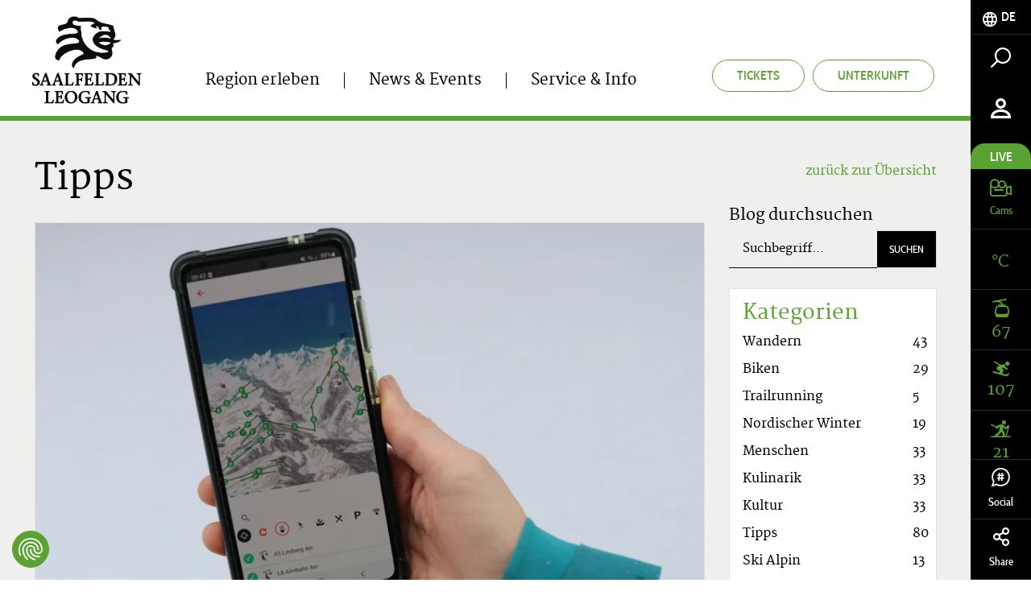

--- FILE ---
content_type: text/html; charset=UTF-8
request_url: https://www.saalfelden-leogang.com/de/Blog/Tipps_bbc_480899?page=10
body_size: 82700
content:
<!doctype html>
<html lang="de">
<head>
        <meta charset="UTF-8">

    <!--    prevent underline numbers in edge -->
    <meta name="format-detection" content="telephone=no" />
    <!-- Robots included --><title>Tipps | Saalfelden Leogang</title><meta name="robots" content="noindex,follow" />
<meta name="description" content="Tipps rund um Saalfelden Leogang" />


<!-- OPEN GRAPH -->
<meta property="og:title" content="Tipps | Saalfelden Leogang" />
<meta property="og:description" content="Tipps rund um Saalfelden Leogang" />
<meta property="og:url" content="https://www.saalfelden-leogang.com/de/Blog/Tipps_bbc_480899" />
<meta property="og:type" content="website" />
<!-- /OPEN GRAPH -->


            <link rel="apple-touch-icon" sizes="152x152" href="/static/img/favicon/apple-touch-icon-152x152.png">
        <link rel="apple-touch-icon" sizes="180x180" href="/static/img/favicon/apple-touch-icon-180x180.png">
        <link rel="icon" type="image/png" href="/static/img/favicon/favicon-32x32.png" sizes="32x32">
        <link rel="icon" type="image/png" href="/static/img/favicon/android-chrome-192x192.png" sizes="192x192">
        <link rel="icon" type="image/png" href="/static/img/favicon/favicon-96x96.png" sizes="96x96">
        <link rel="manifest" href="/static/img/favicon/manifest.json">
        <link rel="mask-icon" href="/static/img/favicon/safari-pinned-tab.svg" color="#c9592c">
        <meta name="theme-color" content="#c9592c">


    <!--    todo entfernen wenn verifiziert   -->
    <meta name="p:domain_verify" content="e5b91ff4f33a15b5dfa98e7e7b95dc0a"/>

            <meta name="viewport" content="width=device-width, user-scalable=no, initial-scale=1.0">
    
    
    
            


<script>
    localStorage.removeItem('cookie-permissions');
</script>

    <script src="https://consent.cookiefirst.com/sites/saalfelden-leogang.com-42a62354-2850-426b-b242-48727bf66657/consent.js"></script>

<script>
    window.dataLayer = window.dataLayer || [];
    function gtag() { dataLayer.push(arguments); }
    gtag('consent', 'default', {
        'ad_storage': 'denied',
        'ad_user_data': 'denied',
        'ad_personalization': 'denied',
        'analytics_storage': 'denied',
        'functionality_storage': 'denied',
        'personalization_storage': 'denied',
        'wait_for_update': 1500 //milliseconds
    });
    gtag('set', 'ads_data_redaction', true);
</script>

    
    <script>function isMergeableObject(e){return e&&"object"==typeof e&&"[object RegExp]"!==Object.prototype.toString.call(e)&&"[object Date]"!==Object.prototype.toString.call(e)}function emptyTarget(e){return Array.isArray(e)?[]:{}}function cloneIfNecessary(e,r){return r&&!0===r.clone&&isMergeableObject(e)?deepmerge(emptyTarget(e),e,r):e}function defaultArrayMerge(e,r,t){var a=e.slice();return r.forEach(function(r,c){void 0===a[c]?a[c]=cloneIfNecessary(r,t):isMergeableObject(r)?a[c]=deepmerge(e[c],r,t):-1===e.indexOf(r)&&a.push(cloneIfNecessary(r,t))}),a}function mergeObject(e,r,t){var a={};return isMergeableObject(e)&&Object.keys(e).forEach(function(r){a[r]=cloneIfNecessary(e[r],t)}),Object.keys(r).forEach(function(c){isMergeableObject(r[c])&&e[c]?a[c]=deepmerge(e[c],r[c],t):a[c]=cloneIfNecessary(r[c],t)}),a}function deepmerge(e,r,t){var a=Array.isArray(r),c=(t||{arrayMerge:defaultArrayMerge}).arrayMerge||defaultArrayMerge;return a?Array.isArray(e)?c(e,r,t):cloneIfNecessary(r,t):mergeObject(e,r,t)}deepmerge.all=function(e,r){if(!Array.isArray(e)||e.length<2)throw new Error("first argument should be an array with at least two elements");return e.reduce(function(e,t){return deepmerge(e,t,r)})};</script><script>
    var _config = deepmerge( window["_config"] || {}, {"lazyImg":true,"lang":"de","isClickable":true,"mobileNav":true,"touchNav":true,"toc":true,"console":true,"googleMapAPIKey":"AIzaSyAj7wVoppQ60YtJxWQZRFuhdaF7R16L2V0","ajaxInclude":true,"actionChanger":true,"inputStates":true,"datepicker":true,"addChild":true,"calendar":true,"watchListGetInfo":true,"darkpage":true,"trackBookingStart":true,"cookiePermissions":true,"hideCookiebar":true,"cookieServiceDefault":true,"cookieBar":{"text":"Diese Website verwendet Cookies f\u00fcr Analysen, personalisierte Inhalte und Anzeigen. Du entscheidest, welche Cookies verwendet werden.","detail":"Details","detailUrl":"\/de\/service-info\/datenschutz","settings":"Cookies anpassen","accept":"Cookies akzeptieren","acceptNecessary":"Nur notwendige Cookies akzeptieren"},"cookieModal":{"title":"Cookie Optionen","detailContent":"Auf unserer Website hast du die volle Kontrolle \u00fcber deine Daten. Du entscheidest, welche Cookies verwendet werden.<br \/> <br \/> Unsere Website verwendet Cookies, die uns helfen, unsere Website f\u00fcr dich benutzerfreundlicher und effizienter zu gestalten, statistische Analysen der Nutzung unserer Website durchzuf\u00fchren bzw. dir auch auf anderen Websites f\u00fcr dich interessante Inhalte anzuzeigen. Wenn du damit einverstanden bist, klicke auf \"Alle akzeptieren\". Wenn du mehr \u00fcber Cookies wissen m\u00f6chtest, lies unsere <a href=\"https:\/\/www.saalfelden-leogang.com\/de\/service-info\/datenschutz\">Datenschutzerkl\u00e4rung<\/a>.","toggleAll":"Alles ausw\u00e4hlen","detail":"Detail","acceptAll":"Alle akzeptieren","acceptRequired":"Nur notwendige Cookies akzeptieren","save":"Speichern"},"cookieServices":{"required":{"text":"Technisch notwendige Cookies","description":" ","isAllowed":true,"isReadOnly":true,"group":"required"},"google":{"text":"Google Analytics","description":" ","group":"marketing"},"facebook":{"text":"Facebook","description":" ","group":"marketing"},"audiencemanager":{"text":"Adobe Audience&shy;manager","description":" ","group":"marketing"},"doubleclick":{"text":"Doubleclick","description":" ","group":"marketing"},"matomo":{"text":"Matomo","description":" ","group":"marketing"},"adwords":{"text":"Adwords","description":" ","group":"marketing"},"pinterest":{"text":"Pinterest","description":" ","group":"marketing"}},"cookieServiceGroups":{"required":{"isAllowed":true,"isReadOnly":true,"name":"Technisch notwendige Cookies","description":"Diese technisch notwendigen Cookies sind notwendig, damit unsere Website so funktioniert, wie sie soll. Dazu z\u00e4hlen auch die Funktionen von Services und Features. Wenn du Cookies in den Einstellungen deaktivierst, kannst du immer noch alle \u00f6ffentlich zug\u00e4nglichen Informationen auf unserer Website sehen. Dennoch kann es sein, dass du ohne diese erforderlichen Cookies nicht fl\u00fcssig auf der Seite navigieren kannst oder aber verschiedene Informationen und Services nicht funktionieren."},"marketing":{"isAllowed":true,"isReadOnly":false,"name":"Marketing Cookies","description":"Diese Cookies k\u00f6nnen \u00fcber unsere Website von unseren Werbepartnern gesetzt werden. Sie k\u00f6nnen von diesen Unternehmen verwendet werden, damit sie ein Profil deiner Interessen erstellen und dir relevante Anzeigen auf anderen Websites zeigen k\u00f6nnen. Sie speichern nicht direkt personenbezogene Daten, basieren jedoch auf einer eindeutigen Identifizierung deines Browsers und Internet-Ger\u00e4ts. Wenn du diese Cookies nicht zul\u00e4sst, wirst du weniger gezielte Werbung erleben."}}});
</script>

    

    
            <link rel="preload" href="/static/fonts/cabincondensed-medium-webfont.woff2" as="font" type="font/woff2" crossorigin="anonymous">
        <link rel="preload" href="/static/fonts/cabincondensed-semibold-webfont.woff2" as="font" type="font/woff2" crossorigin="anonymous">
    

    <style type="text/css">
        /*!
 * Bootstrap v3.3.7 (http://getbootstrap.com)
 * Copyright 2011-2016 Twitter, Inc.
 * Licensed under MIT (https://github.com/twbs/bootstrap/blob/master/LICENSE)
 */
/*! normalize.css v3.0.3 | MIT License | github.com/necolas/normalize.css */html{font-family:sans-serif;-ms-text-size-adjust:100%;-webkit-text-size-adjust:100%}body{margin:0}article,aside,details,figcaption,figure,footer,header,hgroup,main,menu,nav,section,summary{display:block}audio,canvas,progress,video{display:inline-block;vertical-align:baseline}audio:not([controls]){display:none;height:0}[hidden],template{display:none!important}a{background-color:transparent}a:active,a:hover{outline:0}abbr[title]{border-bottom:1px dotted}b,strong{font-weight:700}dfn{font-style:italic}h1{font-size:2em;margin:.67em 0}mark{background:#ff0;color:#000}small{font-size:80%}sub,sup{font-size:75%;line-height:0;position:relative;vertical-align:baseline}sup{top:-.5em}sub{bottom:-.25em}img{border:0}svg:not(:root){overflow:hidden}figure{margin:1em 40px}hr{box-sizing:content-box;height:0}pre{overflow:auto}code,kbd,pre,samp{font-family:monospace,monospace;font-size:1em}button,input,optgroup,select,textarea{color:inherit;font:inherit;margin:0}button{overflow:visible}button,select{text-transform:none}button,html input[type=button],input[type=reset],input[type=submit]{-webkit-appearance:button;cursor:pointer}button[disabled],html input[disabled]{cursor:default}button::-moz-focus-inner,input::-moz-focus-inner{border:0;padding:0}input{line-height:normal}input[type=checkbox],input[type=radio]{box-sizing:border-box;padding:0}input[type=number]::-webkit-inner-spin-button,input[type=number]::-webkit-outer-spin-button{height:auto}input[type=search]{-webkit-appearance:textfield;box-sizing:content-box}input[type=search]::-webkit-search-cancel-button,input[type=search]::-webkit-search-decoration{-webkit-appearance:none}fieldset{border:1px solid silver;margin:0 2px;padding:.35em .625em .75em}textarea{overflow:auto}optgroup{font-weight:700}table{border-collapse:collapse;border-spacing:0}td,th{padding:0}*,:after,:before{box-sizing:border-box}html{font-size:10px;-webkit-tap-highlight-color:rgba(0,0,0,0)}body{font-family:Helvetica Neue,Helvetica,Arial,sans-serif;line-height:1.42857143;color:#333;background-color:#fff}button,input,select,textarea{font-family:inherit;font-size:inherit;line-height:inherit}a{color:#5aa332;text-decoration:none}a:focus,a:hover{color:#3a6820;text-decoration:underline}a:focus{outline:5px auto -webkit-focus-ring-color;outline-offset:-2px}figure{margin:0}img{vertical-align:middle}.img-responsive{display:block;max-width:100%;height:auto}.img-rounded{border-radius:6px}.img-thumbnail{padding:4px;line-height:1.42857143;background-color:#fff;border:1px solid #ddd;border-radius:4px;transition:all .2s ease-in-out;display:inline-block;max-width:100%;height:auto}.img-circle{border-radius:50%}hr{margin-top:20px;margin-bottom:20px;border:0;border-top:1px solid #eee}.sr-only{position:absolute;width:1px;height:1px;margin:-1px;padding:0;overflow:hidden;clip:rect(0,0,0,0);border:0}.sr-only-focusable:active,.sr-only-focusable:focus{position:static;width:auto;height:auto;margin:0;overflow:visible;clip:auto}[role=button]{cursor:pointer}.h1,.h2,.h3,.h4,.h5,.h6,h1,h2,h3,h4,h5,h6{font-family:inherit;font-weight:500;line-height:1.1}.h1 .small,.h1 small,.h2 .small,.h2 small,.h3 .small,.h3 small,.h4 .small,.h4 small,.h5 .small,.h5 small,.h6 .small,.h6 small,h1 .small,h1 small,h2 .small,h2 small,h3 .small,h3 small,h4 .small,h4 small,h5 .small,h5 small,h6 .small,h6 small{font-weight:400;line-height:1;color:#777}.h1,.h2,.h3,h1,h2,h3{margin-top:20px;margin-bottom:10px}.h1 .small,.h1 small,.h2 .small,.h2 small,.h3 .small,.h3 small,h1 .small,h1 small,h2 .small,h2 small,h3 .small,h3 small{font-size:65%}.h4,.h5,.h6,h4,h5,h6{margin-top:10px;margin-bottom:10px}.h4 .small,.h4 small,.h5 .small,.h5 small,.h6 .small,.h6 small,h4 .small,h4 small,h5 .small,h5 small,h6 .small,h6 small{font-size:75%}.h1,h1{font-size:36px}.h2,h2{font-size:30px}.h3,h3{font-size:24px}.h5,h5{font-size:14px}.h6,h6{font-size:12px}p{margin:0 0 10px}.lead{margin-bottom:20px;font-size:16px;font-weight:300;line-height:1.4}.small,small{font-size:85%}.mark,mark{background-color:#fcf8e3;padding:.2em}.text-left{text-align:left}.text-right{text-align:right}.text-center{text-align:center}.text-justify{text-align:justify}.text-nowrap{white-space:nowrap}.text-lowercase{text-transform:lowercase}.text-uppercase{text-transform:uppercase}.text-capitalize{text-transform:capitalize}.text-muted{color:#777}.text-primary{color:#5aa332}a.text-primary:focus,a.text-primary:hover{color:#447c26}.text-success{color:#3c763d}a.text-success:focus,a.text-success:hover{color:#2b542c}.text-info{color:#31708f}a.text-info:focus,a.text-info:hover{color:#245269}.text-warning{color:#8a6d3b}a.text-warning:focus,a.text-warning:hover{color:#66512c}.text-danger{color:#a94442}a.text-danger:focus,a.text-danger:hover{color:#843534}.bg-primary{color:#fff;background-color:#5aa332}a.bg-primary:focus,a.bg-primary:hover{background-color:#447c26}.bg-success{background-color:#dff0d8}a.bg-success:focus,a.bg-success:hover{background-color:#c1e2b3}.bg-info{background-color:#d9edf7}a.bg-info:focus,a.bg-info:hover{background-color:#afd9ee}.bg-warning{background-color:#fcf8e3}a.bg-warning:focus,a.bg-warning:hover{background-color:#f7ecb5}.bg-danger{background-color:#f2dede}a.bg-danger:focus,a.bg-danger:hover{background-color:#e4b9b9}.page-header{padding-bottom:9px;margin:40px 0 20px;border-bottom:1px solid #eee}ol,ul{margin-top:0;margin-bottom:10px}ol ol,ol ul,ul ol,ul ul{margin-bottom:0}.list-inline,.list-unstyled{margin:0;padding-left:0;list-style:none}.list-inline{margin-left:-5px}.list-inline>li{display:inline-block;padding-left:5px;padding-right:5px}.list-inline-5{margin:0;padding-left:0;list-style:none;margin-left:-5px}.list-inline-5>li{display:inline-block;padding-left:2px;padding-right:3px}.list-inline-30{margin:0;padding-left:0;list-style:none;margin-left:-15px}.list-inline-30>li{display:inline-block;padding-left:15px;padding-right:15px}dl{margin-top:0;margin-bottom:20px}dd,dt{line-height:1.42857143}dt{font-weight:700}dd{margin-left:0}abbr[data-original-title],abbr[title]{cursor:help;border-bottom:1px dotted #777}.initialism{font-size:90%;text-transform:uppercase}blockquote{padding:10px 20px;margin:0 0 20px;font-size:17.5px;border-left:5px solid #eee}blockquote ol:last-child,blockquote p:last-child,blockquote ul:last-child{margin-bottom:0}blockquote .small,blockquote footer,blockquote small{display:block;font-size:80%;line-height:1.42857143;color:#777}blockquote .small:before,blockquote footer:before,blockquote small:before{content:"\2014 \00A0"}.blockquote-reverse,blockquote.pull-right{padding-right:15px;padding-left:0;border-right:5px solid #eee;border-left:0;text-align:right}.blockquote-reverse .small:before,.blockquote-reverse footer:before,.blockquote-reverse small:before,blockquote.pull-right .small:before,blockquote.pull-right footer:before,blockquote.pull-right small:before{content:""}.blockquote-reverse .small:after,.blockquote-reverse footer:after,.blockquote-reverse small:after,blockquote.pull-right .small:after,blockquote.pull-right footer:after,blockquote.pull-right small:after{content:"\00A0 \2014"}address{margin-bottom:20px;font-style:normal;line-height:1.42857143}code,kbd,pre,samp{font-family:Menlo,Monaco,Consolas,Courier New,monospace}code{color:#c7254e;background-color:#f9f2f4;border-radius:4px}code,kbd{padding:2px 4px;font-size:90%}kbd{color:#fff;background-color:#333;border-radius:3px;box-shadow:inset 0 -1px 0 rgba(0,0,0,.25)}kbd kbd{padding:0;font-size:100%;font-weight:700;box-shadow:none}pre{display:block;padding:9.5px;margin:0 0 10px;font-size:13px;line-height:1.42857143;word-break:break-all;word-wrap:break-word;color:#333;background-color:#f5f5f5;border:1px solid #ccc;border-radius:4px}pre code{padding:0;font-size:inherit;color:inherit;white-space:pre-wrap;background-color:transparent;border-radius:0}.pre-scrollable{max-height:340px;overflow-y:scroll}.container,.container-fluid{margin-right:auto;margin-left:auto}.container-fluid{padding-left:15px;padding-right:15px}.row{margin-left:-15px;margin-right:-15px}.col-lg-1,.col-lg-2,.col-lg-3,.col-lg-4,.col-lg-5,.col-lg-6,.col-lg-7,.col-lg-8,.col-lg-9,.col-lg-10,.col-lg-11,.col-lg-12,.col-md-1,.col-md-2,.col-md-3,.col-md-4,.col-md-5,.col-md-6,.col-md-7,.col-md-8,.col-md-9,.col-md-10,.col-md-11,.col-md-12,.col-sm-1,.col-sm-2,.col-sm-3,.col-sm-4,.col-sm-5,.col-sm-6,.col-sm-7,.col-sm-8,.col-sm-9,.col-sm-10,.col-sm-11,.col-sm-12,.col-xs-1,.col-xs-2,.col-xs-3,.col-xs-4,.col-xs-5,.col-xs-6,.col-xs-7,.col-xs-8,.col-xs-9,.col-xs-10,.col-xs-11,.col-xs-12{position:relative;min-height:1px;padding-left:15px;padding-right:15px}.col-xs-1,.col-xs-2,.col-xs-3,.col-xs-4,.col-xs-5,.col-xs-6,.col-xs-7,.col-xs-8,.col-xs-9,.col-xs-10,.col-xs-11,.col-xs-12{float:left}.col-xs-12{width:100%}.col-xs-11{width:91.66666667%}.col-xs-10{width:83.33333333%}.col-xs-9{width:75%}.col-xs-8{width:66.66666667%}.col-xs-7{width:58.33333333%}.col-xs-6{width:50%}.col-xs-5{width:41.66666667%}.col-xs-4{width:33.33333333%}.col-xs-3{width:25%}.col-xs-2{width:16.66666667%}.col-xs-1{width:8.33333333%}.col-xs-pull-12{right:100%}.col-xs-pull-11{right:91.66666667%}.col-xs-pull-10{right:83.33333333%}.col-xs-pull-9{right:75%}.col-xs-pull-8{right:66.66666667%}.col-xs-pull-7{right:58.33333333%}.col-xs-pull-6{right:50%}.col-xs-pull-5{right:41.66666667%}.col-xs-pull-4{right:33.33333333%}.col-xs-pull-3{right:25%}.col-xs-pull-2{right:16.66666667%}.col-xs-pull-1{right:8.33333333%}.col-xs-pull-0{right:auto}.col-xs-push-12{left:100%}.col-xs-push-11{left:91.66666667%}.col-xs-push-10{left:83.33333333%}.col-xs-push-9{left:75%}.col-xs-push-8{left:66.66666667%}.col-xs-push-7{left:58.33333333%}.col-xs-push-6{left:50%}.col-xs-push-5{left:41.66666667%}.col-xs-push-4{left:33.33333333%}.col-xs-push-3{left:25%}.col-xs-push-2{left:16.66666667%}.col-xs-push-1{left:8.33333333%}.col-xs-push-0{left:auto}.col-xs-offset-12{margin-left:100%}.col-xs-offset-11{margin-left:91.66666667%}.col-xs-offset-10{margin-left:83.33333333%}.col-xs-offset-9{margin-left:75%}.col-xs-offset-8{margin-left:66.66666667%}.col-xs-offset-7{margin-left:58.33333333%}.col-xs-offset-6{margin-left:50%}.col-xs-offset-5{margin-left:41.66666667%}.col-xs-offset-4{margin-left:33.33333333%}.col-xs-offset-3{margin-left:25%}.col-xs-offset-2{margin-left:16.66666667%}.col-xs-offset-1{margin-left:8.33333333%}.col-xs-offset-0{margin-left:0}fieldset{margin:0;min-width:0}fieldset,legend{padding:0;border:0}legend{display:block;width:100%;margin-bottom:20px;font-size:21px;line-height:inherit;color:#333;border-bottom:1px solid #e5e5e5}label{display:inline-block;max-width:100%;margin-bottom:5px;font-weight:700}input[type=search]{box-sizing:border-box}input[type=checkbox],input[type=radio]{margin:4px 0 0;margin-top:1px\9;line-height:normal}input[type=file]{display:block}input[type=range]{display:block;width:100%}select[multiple],select[size]{height:auto}input[type=checkbox]:focus,input[type=file]:focus,input[type=radio]:focus{outline:5px auto -webkit-focus-ring-color;outline-offset:-2px}output{padding-top:7px;font-size:14px}.form-control,output{display:block;line-height:1.42857143;color:#000}.form-control{width:100%;height:47px;padding:6px 17px;font-size:15px;background-color:transparent;background-image:none;border:none;border-bottom:1px solid #000;border-radius:0;transition:border-color .15s ease-in-out,box-shadow .15s ease-in-out}.form-control:focus{outline:none}.form-control::-moz-placeholder{color:#000;opacity:1}.form-control:-ms-input-placeholder{color:#000}.form-control::-webkit-input-placeholder{color:#000}.form-control::-ms-expand{border:0;background-color:transparent}.form-control[disabled],.form-control[readonly],fieldset[disabled] .form-control{background-color:transparent;opacity:1}.form-control[disabled],fieldset[disabled] .form-control{cursor:not-allowed}textarea.form-control{height:auto}input[type=search]{-webkit-appearance:none}.form-group{margin-bottom:25px;position:relative}.checkbox,.radio{position:relative;display:block;margin-top:10px;margin-bottom:10px}.checkbox label,.radio label{min-height:20px;padding-left:20px;margin-bottom:0;font-weight:400;cursor:pointer}.checkbox-inline input[type=checkbox],.checkbox input[type=checkbox],.radio-inline input[type=radio],.radio input[type=radio]{position:absolute;margin-left:-20px;margin-top:4px\9}.checkbox+.checkbox,.radio+.radio{margin-top:-5px}.checkbox-inline,.radio-inline{position:relative;display:inline-block;padding-left:20px;margin-bottom:0;vertical-align:middle;font-weight:400;cursor:pointer}.checkbox-inline+.checkbox-inline,.radio-inline+.radio-inline{margin-top:0;margin-left:10px}.checkbox-inline.disabled,.checkbox.disabled label,.radio-inline.disabled,.radio.disabled label,fieldset[disabled] .checkbox-inline,fieldset[disabled] .checkbox label,fieldset[disabled] .radio-inline,fieldset[disabled] .radio label,fieldset[disabled] input[type=checkbox],fieldset[disabled] input[type=radio],input[type=checkbox].disabled,input[type=checkbox][disabled],input[type=radio].disabled,input[type=radio][disabled]{cursor:not-allowed}.form-control-static{padding-top:7px;padding-bottom:7px;margin-bottom:0;min-height:34px}.form-control-static.input-lg,.form-control-static.input-sm{padding-left:0;padding-right:0}.input-sm{height:30px;padding:5px 10px;font-size:12px;line-height:1.5;border-radius:0}select.input-sm{height:30px;line-height:30px}select[multiple].input-sm,textarea.input-sm{height:auto}.form-group-sm .form-control{height:30px;padding:5px 10px;font-size:12px;line-height:1.5;border-radius:0}.form-group-sm select.form-control{height:30px;line-height:30px}.form-group-sm select[multiple].form-control,.form-group-sm textarea.form-control{height:auto}.form-group-sm .form-control-static{height:30px;min-height:32px;padding:6px 10px;font-size:12px;line-height:1.5}.input-lg{height:46px;padding:10px 16px;font-size:18px;line-height:1.3333333;border-radius:0}select.input-lg{height:46px;line-height:46px}select[multiple].input-lg,textarea.input-lg{height:auto}.form-group-lg .form-control{height:46px;padding:10px 16px;font-size:18px;line-height:1.3333333;border-radius:0}.form-group-lg select.form-control{height:46px;line-height:46px}.form-group-lg select[multiple].form-control,.form-group-lg textarea.form-control{height:auto}.form-group-lg .form-control-static{height:46px;min-height:38px;padding:11px 16px;font-size:18px;line-height:1.3333333}.has-feedback{position:relative}.has-feedback .form-control{padding-right:58.75px}.form-control-feedback{position:absolute;top:0;right:0;z-index:2;display:block;width:47px;height:47px;line-height:47px;text-align:center;pointer-events:none}.form-group-lg .form-control+.form-control-feedback,.input-group-lg+.form-control-feedback,.input-lg+.form-control-feedback{width:46px;height:46px;line-height:46px}.form-group-sm .form-control+.form-control-feedback,.input-group-sm+.form-control-feedback,.input-sm+.form-control-feedback{width:30px;height:30px;line-height:30px}.has-success .checkbox,.has-success .checkbox-inline,.has-success.checkbox-inline label,.has-success.checkbox label,.has-success .control-label,.has-success .help-block,.has-success .radio,.has-success .radio-inline,.has-success.radio-inline label,.has-success.radio label{color:#3c763d}.has-success .form-control{border-color:#3c763d;box-shadow:inset 0 1px 1px rgba(0,0,0,.075)}.has-success .form-control:focus{border-color:#2b542c;box-shadow:inset 0 1px 1px rgba(0,0,0,.075),0 0 6px #67b168}.has-success .input-group-addon{color:#3c763d;border-color:#3c763d;background-color:#dff0d8}.has-success .form-control-feedback{color:#3c763d}.has-warning .checkbox,.has-warning .checkbox-inline,.has-warning.checkbox-inline label,.has-warning.checkbox label,.has-warning .control-label,.has-warning .help-block,.has-warning .radio,.has-warning .radio-inline,.has-warning.radio-inline label,.has-warning.radio label{color:#8a6d3b}.has-warning .form-control{border-color:#8a6d3b;box-shadow:inset 0 1px 1px rgba(0,0,0,.075)}.has-warning .form-control:focus{border-color:#66512c;box-shadow:inset 0 1px 1px rgba(0,0,0,.075),0 0 6px #c0a16b}.has-warning .input-group-addon{color:#8a6d3b;border-color:#8a6d3b;background-color:#fcf8e3}.has-warning .form-control-feedback{color:#8a6d3b}.has-error .checkbox,.has-error .checkbox-inline,.has-error.checkbox-inline label,.has-error.checkbox label,.has-error .control-label,.has-error .help-block,.has-error .radio,.has-error .radio-inline,.has-error.radio-inline label,.has-error.radio label{color:#a94442}.has-error .form-control{border-color:#a94442;box-shadow:inset 0 1px 1px rgba(0,0,0,.075)}.has-error .form-control:focus{border-color:#843534;box-shadow:inset 0 1px 1px rgba(0,0,0,.075),0 0 6px #ce8483}.has-error .input-group-addon{color:#a94442;border-color:#a94442;background-color:#f2dede}.has-error .form-control-feedback{color:#a94442}.has-feedback label~.form-control-feedback{top:25px}.has-feedback label.sr-only~.form-control-feedback{top:0}.help-block{display:block;margin-top:5px;margin-bottom:10px;color:#737373}.form-horizontal .checkbox,.form-horizontal .checkbox-inline,.form-horizontal .radio,.form-horizontal .radio-inline{margin-top:0;margin-bottom:0;padding-top:7px}.form-horizontal .checkbox,.form-horizontal .radio{min-height:27px}.form-horizontal .form-group{margin-left:-15px;margin-right:-15px}.form-horizontal .has-feedback .form-control-feedback{right:15px}.btn{display:inline-block;margin-bottom:0;font-family:Cabincondensed-Medium,sans-serif;font-weight:400;text-align:center;vertical-align:middle;-ms-touch-action:manipulation;touch-action:manipulation;cursor:pointer;background-image:none;border:1px solid transparent;white-space:nowrap;text-transform:uppercase;padding:12px 30px;font-size:16px;line-height:1.42857143;border-radius:26px;-webkit-user-select:none;-moz-user-select:none;-ms-user-select:none;user-select:none}.btn.active.focus,.btn.active:focus,.btn.focus,.btn:active.focus,.btn:active:focus,.btn:focus{outline:5px auto -webkit-focus-ring-color;outline-offset:-2px}.btn.focus,.btn:focus,.btn:hover{color:#666;text-decoration:none}.btn.active,.btn:active{outline:0;background-image:none;box-shadow:inset 0 3px 5px rgba(0,0,0,.125)}.btn.disabled,.btn[disabled],fieldset[disabled] .btn{cursor:not-allowed;opacity:.65;filter:alpha(opacity=65);box-shadow:none}a.btn.disabled,fieldset[disabled] a.btn{pointer-events:none}.btn-default{color:#666;background-color:#e0e1dc;border-color:#e0e1dc}.btn-default.focus,.btn-default:focus{color:#666;background-color:#c8c9c1;border-color:#a3a697}.btn-default.active,.btn-default:active,.btn-default:hover,.open>.dropdown-toggle.btn-default{color:#666;background-color:#c8c9c1;border-color:#c3c5bb}.btn-default.active.focus,.btn-default.active:focus,.btn-default.active:hover,.btn-default:active.focus,.btn-default:active:focus,.btn-default:active:hover,.open>.dropdown-toggle.btn-default.focus,.open>.dropdown-toggle.btn-default:focus,.open>.dropdown-toggle.btn-default:hover{color:#666;background-color:#b7b9ad;border-color:#a3a697}.btn-default.active,.btn-default:active,.open>.dropdown-toggle.btn-default{background-image:none}.btn-default.disabled.focus,.btn-default.disabled:focus,.btn-default.disabled:hover,.btn-default[disabled].focus,.btn-default[disabled]:focus,.btn-default[disabled]:hover,fieldset[disabled] .btn-default.focus,fieldset[disabled] .btn-default:focus,fieldset[disabled] .btn-default:hover{background-color:#e0e1dc;border-color:#e0e1dc}.btn-default .badge{color:#e0e1dc;background-color:#666}.btn-primary{color:#fff;background-color:#5aa332;border-color:#5aa332;transition:background .25s ease-in-out,color .25s ease-in-out}.btn-primary.focus,.btn-primary:focus{color:#fff;background-color:#447c26;border-color:#244114}.btn-primary.active,.btn-primary:active,.btn-primary:hover,.open>.dropdown-toggle.btn-primary{color:#fff;background-color:#447c26;border-color:#407424}.btn-primary.active.focus,.btn-primary.active:focus,.btn-primary.active:hover,.btn-primary:active.focus,.btn-primary:active:focus,.btn-primary:active:hover,.open>.dropdown-toggle.btn-primary.focus,.open>.dropdown-toggle.btn-primary:focus,.open>.dropdown-toggle.btn-primary:hover{color:#fff;background-color:#35611e;border-color:#244114}.btn-primary.active,.btn-primary:active,.open>.dropdown-toggle.btn-primary{background-image:none}.btn-primary.disabled.focus,.btn-primary.disabled:focus,.btn-primary.disabled:hover,.btn-primary[disabled].focus,.btn-primary[disabled]:focus,.btn-primary[disabled]:hover,fieldset[disabled] .btn-primary.focus,fieldset[disabled] .btn-primary:focus,fieldset[disabled] .btn-primary:hover{background-color:#5aa332;border-color:#5aa332}.btn-primary .badge{color:#5aa332;background-color:#fff}.btn-primary.is-active,.btn-primary:active,.btn-primary:active:focus,.btn-primary:focus,.btn-primary:hover{outline:none;box-shadow:none;background:#489125;border-color:#489125;color:#fff}.btn-primary[disabled],.btn-primary[disabled]:hover{background:#eff0ed;border-color:#eff0ed;color:#d1d3cc;opacity:1;cursor:default}.btn-outline-primary{color:#5aa332;background-color:transparent;border-color:#5aa332;transition:background .25s ease-in-out,color .25s ease-in-out}.btn-outline-primary.focus,.btn-outline-primary:focus{color:#5aa332;background-color:transparent;border-color:#244114}.btn-outline-primary.active,.btn-outline-primary:active,.btn-outline-primary:hover,.open>.dropdown-toggle.btn-outline-primary{color:#5aa332;background-color:transparent;border-color:#407424}.btn-outline-primary.active.focus,.btn-outline-primary.active:focus,.btn-outline-primary.active:hover,.btn-outline-primary:active.focus,.btn-outline-primary:active:focus,.btn-outline-primary:active:hover,.open>.dropdown-toggle.btn-outline-primary.focus,.open>.dropdown-toggle.btn-outline-primary:focus,.open>.dropdown-toggle.btn-outline-primary:hover{color:#5aa332;background-color:transparent;border-color:#244114}.btn-outline-primary.active,.btn-outline-primary:active,.open>.dropdown-toggle.btn-outline-primary{background-image:none}.btn-outline-primary.disabled.focus,.btn-outline-primary.disabled:focus,.btn-outline-primary.disabled:hover,.btn-outline-primary[disabled].focus,.btn-outline-primary[disabled]:focus,.btn-outline-primary[disabled]:hover,fieldset[disabled] .btn-outline-primary.focus,fieldset[disabled] .btn-outline-primary:focus,fieldset[disabled] .btn-outline-primary:hover{background-color:transparent;border-color:#5aa332}.btn-outline-primary .badge{color:transparent;background-color:#5aa332}.btn-outline-primary.is-active,.btn-outline-primary:active,.btn-outline-primary:active:focus,.btn-outline-primary:focus,.btn-outline-primary:hover{outline:none;box-shadow:none;background:#5aa332;border-color:#5aa332;color:#fff}.btn-outline-white{color:#fff;background-color:transparent;border-color:#fff;transition:background .25s ease-in-out,color .25s ease-in-out}.btn-outline-white.focus,.btn-outline-white:focus{color:#fff;background-color:transparent;border-color:#bfbfbf}.btn-outline-white.active,.btn-outline-white:active,.btn-outline-white:hover,.open>.dropdown-toggle.btn-outline-white{color:#fff;background-color:transparent;border-color:#e0e0e0}.btn-outline-white.active.focus,.btn-outline-white.active:focus,.btn-outline-white.active:hover,.btn-outline-white:active.focus,.btn-outline-white:active:focus,.btn-outline-white:active:hover,.open>.dropdown-toggle.btn-outline-white.focus,.open>.dropdown-toggle.btn-outline-white:focus,.open>.dropdown-toggle.btn-outline-white:hover{color:#fff;background-color:transparent;border-color:#bfbfbf}.btn-outline-white.active,.btn-outline-white:active,.open>.dropdown-toggle.btn-outline-white{background-image:none}.btn-outline-white.disabled.focus,.btn-outline-white.disabled:focus,.btn-outline-white.disabled:hover,.btn-outline-white[disabled].focus,.btn-outline-white[disabled]:focus,.btn-outline-white[disabled]:hover,fieldset[disabled] .btn-outline-white.focus,fieldset[disabled] .btn-outline-white:focus,fieldset[disabled] .btn-outline-white:hover{background-color:transparent;border-color:#fff}.btn-outline-white .badge{color:transparent;background-color:#fff}.btn-outline-white.is-active,.btn-outline-white:active,.btn-outline-white:active:focus,.btn-outline-white:focus,.btn-outline-white:hover{outline:none;box-shadow:none;background:#fff;border-color:#fff;color:#5aa332}.btn-black,.btn-black.active,.btn-black.active.focus,.btn-black.active:focus,.btn-black.active:hover,.btn-black.focus,.btn-black:active,.btn-black:active.focus,.btn-black:active:focus,.btn-black:active:hover,.btn-black:focus,.btn-black:hover,.open>.dropdown-toggle.btn-black,.open>.dropdown-toggle.btn-black.focus,.open>.dropdown-toggle.btn-black:focus,.open>.dropdown-toggle.btn-black:hover{color:#fff;background-color:#000;border-color:#000}.btn-black.active,.btn-black:active,.open>.dropdown-toggle.btn-black{background-image:none}.btn-black.disabled.focus,.btn-black.disabled:focus,.btn-black.disabled:hover,.btn-black[disabled].focus,.btn-black[disabled]:focus,.btn-black[disabled]:hover,fieldset[disabled] .btn-black.focus,fieldset[disabled] .btn-black:focus,fieldset[disabled] .btn-black:hover{background-color:#000;border-color:#000}.btn-black .badge{color:#000;background-color:#fff}.btn-black:active,.btn-black:active:focus,.btn-black:focus,.btn-black:hover{background:#2e2d2d;border-color:#2e2d2d}.btn-white{color:#5aa332;background-color:#fff;border-color:#fff}.btn-white.focus,.btn-white:focus{color:#5aa332;background-color:#e6e6e6;border-color:#bfbfbf}.btn-white.active,.btn-white:active,.btn-white:hover,.open>.dropdown-toggle.btn-white{color:#5aa332;background-color:#e6e6e6;border-color:#e0e0e0}.btn-white.active.focus,.btn-white.active:focus,.btn-white.active:hover,.btn-white:active.focus,.btn-white:active:focus,.btn-white:active:hover,.open>.dropdown-toggle.btn-white.focus,.open>.dropdown-toggle.btn-white:focus,.open>.dropdown-toggle.btn-white:hover{color:#5aa332;background-color:#d4d4d4;border-color:#bfbfbf}.btn-white.active,.btn-white:active,.open>.dropdown-toggle.btn-white{background-image:none}.btn-white.disabled.focus,.btn-white.disabled:focus,.btn-white.disabled:hover,.btn-white[disabled].focus,.btn-white[disabled]:focus,.btn-white[disabled]:hover,fieldset[disabled] .btn-white.focus,fieldset[disabled] .btn-white:focus,fieldset[disabled] .btn-white:hover{background-color:#fff;border-color:#fff}.btn-white .badge{color:#fff;background-color:#5aa332}.btn-white:active,.btn-white:active:focus,.btn-white:focus,.btn-white:hover{background:#5aa332;border-color:#5aa332;color:#fff}.btn-darkgrey{color:#fff;background-color:#2e2d2d;border-color:#2e2d2d}.btn-darkgrey.focus,.btn-darkgrey:focus{color:#fff;background-color:#141414;border-color:#000}.btn-darkgrey.active,.btn-darkgrey:active,.btn-darkgrey:hover,.open>.dropdown-toggle.btn-darkgrey{color:#fff;background-color:#141414;border-color:#0f0f0f}.btn-darkgrey.active.focus,.btn-darkgrey.active:focus,.btn-darkgrey.active:hover,.btn-darkgrey:active.focus,.btn-darkgrey:active:focus,.btn-darkgrey:active:hover,.open>.dropdown-toggle.btn-darkgrey.focus,.open>.dropdown-toggle.btn-darkgrey:focus,.open>.dropdown-toggle.btn-darkgrey:hover{color:#fff;background-color:#020202;border-color:#000}.btn-darkgrey.active,.btn-darkgrey:active,.open>.dropdown-toggle.btn-darkgrey{background-image:none}.btn-darkgrey.disabled.focus,.btn-darkgrey.disabled:focus,.btn-darkgrey.disabled:hover,.btn-darkgrey[disabled].focus,.btn-darkgrey[disabled]:focus,.btn-darkgrey[disabled]:hover,fieldset[disabled] .btn-darkgrey.focus,fieldset[disabled] .btn-darkgrey:focus,fieldset[disabled] .btn-darkgrey:hover{background-color:#2e2d2d;border-color:#2e2d2d}.btn-darkgrey .badge{color:#2e2d2d;background-color:#fff}.btn-success{color:#fff;background-color:#5cb85c;border-color:#4cae4c}.btn-success.focus,.btn-success:focus{color:#fff;background-color:#449d44;border-color:#255625}.btn-success.active,.btn-success:active,.btn-success:hover,.open>.dropdown-toggle.btn-success{color:#fff;background-color:#449d44;border-color:#398439}.btn-success.active.focus,.btn-success.active:focus,.btn-success.active:hover,.btn-success:active.focus,.btn-success:active:focus,.btn-success:active:hover,.open>.dropdown-toggle.btn-success.focus,.open>.dropdown-toggle.btn-success:focus,.open>.dropdown-toggle.btn-success:hover{color:#fff;background-color:#398439;border-color:#255625}.btn-success.active,.btn-success:active,.open>.dropdown-toggle.btn-success{background-image:none}.btn-success.disabled.focus,.btn-success.disabled:focus,.btn-success.disabled:hover,.btn-success[disabled].focus,.btn-success[disabled]:focus,.btn-success[disabled]:hover,fieldset[disabled] .btn-success.focus,fieldset[disabled] .btn-success:focus,fieldset[disabled] .btn-success:hover{background-color:#5cb85c;border-color:#4cae4c}.btn-success .badge{color:#5cb85c;background-color:#fff}.btn-info{color:#fff;background-color:#5bc0de;border-color:#46b8da}.btn-info.focus,.btn-info:focus{color:#fff;background-color:#31b0d5;border-color:#1b6d85}.btn-info.active,.btn-info:active,.btn-info:hover,.open>.dropdown-toggle.btn-info{color:#fff;background-color:#31b0d5;border-color:#269abc}.btn-info.active.focus,.btn-info.active:focus,.btn-info.active:hover,.btn-info:active.focus,.btn-info:active:focus,.btn-info:active:hover,.open>.dropdown-toggle.btn-info.focus,.open>.dropdown-toggle.btn-info:focus,.open>.dropdown-toggle.btn-info:hover{color:#fff;background-color:#269abc;border-color:#1b6d85}.btn-info.active,.btn-info:active,.open>.dropdown-toggle.btn-info{background-image:none}.btn-info.disabled.focus,.btn-info.disabled:focus,.btn-info.disabled:hover,.btn-info[disabled].focus,.btn-info[disabled]:focus,.btn-info[disabled]:hover,fieldset[disabled] .btn-info.focus,fieldset[disabled] .btn-info:focus,fieldset[disabled] .btn-info:hover{background-color:#5bc0de;border-color:#46b8da}.btn-info .badge{color:#5bc0de;background-color:#fff}.btn-warning{color:#fff;background-color:#f0ad4e;border-color:#eea236}.btn-warning.focus,.btn-warning:focus{color:#fff;background-color:#ec971f;border-color:#985f0d}.btn-warning.active,.btn-warning:active,.btn-warning:hover,.open>.dropdown-toggle.btn-warning{color:#fff;background-color:#ec971f;border-color:#d58512}.btn-warning.active.focus,.btn-warning.active:focus,.btn-warning.active:hover,.btn-warning:active.focus,.btn-warning:active:focus,.btn-warning:active:hover,.open>.dropdown-toggle.btn-warning.focus,.open>.dropdown-toggle.btn-warning:focus,.open>.dropdown-toggle.btn-warning:hover{color:#fff;background-color:#d58512;border-color:#985f0d}.btn-warning.active,.btn-warning:active,.open>.dropdown-toggle.btn-warning{background-image:none}.btn-warning.disabled.focus,.btn-warning.disabled:focus,.btn-warning.disabled:hover,.btn-warning[disabled].focus,.btn-warning[disabled]:focus,.btn-warning[disabled]:hover,fieldset[disabled] .btn-warning.focus,fieldset[disabled] .btn-warning:focus,fieldset[disabled] .btn-warning:hover{background-color:#f0ad4e;border-color:#eea236}.btn-warning .badge{color:#f0ad4e;background-color:#fff}.btn-danger{color:#fff;background-color:#d9534f;border-color:#d43f3a}.btn-danger.focus,.btn-danger:focus{color:#fff;background-color:#c9302c;border-color:#761c19}.btn-danger.active,.btn-danger:active,.btn-danger:hover,.open>.dropdown-toggle.btn-danger{color:#fff;background-color:#c9302c;border-color:#ac2925}.btn-danger.active.focus,.btn-danger.active:focus,.btn-danger.active:hover,.btn-danger:active.focus,.btn-danger:active:focus,.btn-danger:active:hover,.open>.dropdown-toggle.btn-danger.focus,.open>.dropdown-toggle.btn-danger:focus,.open>.dropdown-toggle.btn-danger:hover{color:#fff;background-color:#ac2925;border-color:#761c19}.btn-danger.active,.btn-danger:active,.open>.dropdown-toggle.btn-danger{background-image:none}.btn-danger.disabled.focus,.btn-danger.disabled:focus,.btn-danger.disabled:hover,.btn-danger[disabled].focus,.btn-danger[disabled]:focus,.btn-danger[disabled]:hover,fieldset[disabled] .btn-danger.focus,fieldset[disabled] .btn-danger:focus,fieldset[disabled] .btn-danger:hover{background-color:#d9534f;border-color:#d43f3a}.btn-danger .badge{color:#d9534f;background-color:#fff}.btn-link{color:#5aa332;font-weight:400;border-radius:0}.btn-link,.btn-link.active,.btn-link:active,.btn-link[disabled],fieldset[disabled] .btn-link{background-color:transparent;box-shadow:none}.btn-link,.btn-link:active,.btn-link:focus,.btn-link:hover{border-color:transparent}.btn-link:focus,.btn-link:hover{color:#3a6820;text-decoration:underline;background-color:transparent}.btn-link[disabled]:focus,.btn-link[disabled]:hover,fieldset[disabled] .btn-link:focus,fieldset[disabled] .btn-link:hover{color:#777;text-decoration:none}.btn-group-lg>.btn,.btn-lg{padding:10px 16px;font-size:18px;line-height:1.3333333;border-radius:6px}.btn-group-sm>.btn,.btn-sm{padding:5px 10px;font-size:12px;line-height:1.5;border-radius:3px}.btn-group-xs>.btn,.btn-xs{padding:1px 5px;font-size:12px;line-height:1.5;border-radius:3px}.btn-block{display:block;width:100%}.btn-block+.btn-block{margin-top:5px}input[type=button].btn-block,input[type=reset].btn-block,input[type=submit].btn-block{width:100%}.fade{opacity:0;transition:opacity .15s linear}.fade.in{opacity:1}.collapse{display:none}.collapse.in{display:block}tr.collapse.in{display:table-row}tbody.collapse.in{display:table-row-group}.collapsing{position:relative;height:0;overflow:hidden;transition-property:height,visibility;transition-duration:.35s;transition-timing-function:ease}.caret{display:inline-block;width:0;height:0;margin-left:2px;vertical-align:middle;border-top:4px dashed;border-top:4px solid\9;border-right:4px solid transparent;border-left:4px solid transparent}.dropdown,.dropup{position:relative}.dropdown-toggle:focus{outline:0}.dropdown-menu{position:absolute;top:100%;left:0;z-index:1000;display:none;float:left;min-width:160px;padding:5px 0;margin:2px 0 0;list-style:none;font-size:14px;text-align:left;background-color:#fff;border:1px solid #ccc;border:1px solid rgba(0,0,0,.15);border-radius:4px;box-shadow:0 6px 12px rgba(0,0,0,.175);background-clip:padding-box}.dropdown-menu.pull-right{right:0;left:auto}.dropdown-menu .divider{height:1px;margin:9px 0;overflow:hidden;background-color:#e5e5e5}.dropdown-menu>li>a{display:block;padding:3px 20px;clear:both;font-weight:400;line-height:1.42857143;color:#333;white-space:nowrap}.dropdown-menu>li>a:focus,.dropdown-menu>li>a:hover{text-decoration:none;color:#262626;background-color:#f5f5f5}.dropdown-menu>.active>a,.dropdown-menu>.active>a:focus,.dropdown-menu>.active>a:hover{color:#fff;text-decoration:none;outline:0;background-color:#5aa332}.dropdown-menu>.disabled>a,.dropdown-menu>.disabled>a:focus,.dropdown-menu>.disabled>a:hover{color:#777}.dropdown-menu>.disabled>a:focus,.dropdown-menu>.disabled>a:hover{text-decoration:none;background-color:transparent;background-image:none;filter:progid:DXImageTransform.Microsoft.gradient(enabled = false);cursor:not-allowed}.open>.dropdown-menu{display:block}.open>a{outline:0}.dropdown-menu-right{left:auto;right:0}.dropdown-menu-left{left:0;right:auto}.dropdown-header{display:block;padding:3px 20px;font-size:12px;line-height:1.42857143;color:#777;white-space:nowrap}.dropdown-backdrop{position:fixed;left:0;right:0;bottom:0;top:0;z-index:990}.pull-right>.dropdown-menu{right:0;left:auto}.dropup .caret,.navbar-fixed-bottom .dropdown .caret{border-top:0;border-bottom:4px dashed;border-bottom:4px solid\9;content:""}.dropup .dropdown-menu,.navbar-fixed-bottom .dropdown .dropdown-menu{top:auto;bottom:100%;margin-bottom:2px}.btn-group,.btn-group-vertical{position:relative;display:inline-block;vertical-align:middle}.btn-group-vertical>.btn,.btn-group>.btn{position:relative;float:left}.btn-group-vertical>.btn.active,.btn-group-vertical>.btn:active,.btn-group-vertical>.btn:focus,.btn-group-vertical>.btn:hover,.btn-group>.btn.active,.btn-group>.btn:active,.btn-group>.btn:focus,.btn-group>.btn:hover{z-index:2}.btn-group .btn+.btn,.btn-group .btn+.btn-group,.btn-group .btn-group+.btn,.btn-group .btn-group+.btn-group{margin-left:-1px}.btn-toolbar{margin-left:-5px}.btn-toolbar .btn,.btn-toolbar .btn-group,.btn-toolbar .input-group{float:left}.btn-toolbar>.btn,.btn-toolbar>.btn-group,.btn-toolbar>.input-group{margin-left:5px}.btn-group>.btn:not(:first-child):not(:last-child):not(.dropdown-toggle){border-radius:0}.btn-group>.btn:first-child{margin-left:0}.btn-group>.btn:first-child:not(:last-child):not(.dropdown-toggle){border-bottom-right-radius:0;border-top-right-radius:0}.btn-group>.btn:last-child:not(:first-child),.btn-group>.dropdown-toggle:not(:first-child){border-bottom-left-radius:0;border-top-left-radius:0}.btn-group>.btn-group{float:left}.btn-group>.btn-group:not(:first-child):not(:last-child)>.btn{border-radius:0}.btn-group>.btn-group:first-child:not(:last-child)>.btn:last-child,.btn-group>.btn-group:first-child:not(:last-child)>.dropdown-toggle{border-bottom-right-radius:0;border-top-right-radius:0}.btn-group>.btn-group:last-child:not(:first-child)>.btn:first-child{border-bottom-left-radius:0;border-top-left-radius:0}.btn-group .dropdown-toggle:active,.btn-group.open .dropdown-toggle{outline:0}.btn-group>.btn+.dropdown-toggle{padding-left:8px;padding-right:8px}.btn-group>.btn-lg+.dropdown-toggle{padding-left:12px;padding-right:12px}.btn-group.open .dropdown-toggle{box-shadow:inset 0 3px 5px rgba(0,0,0,.125)}.btn-group.open .dropdown-toggle.btn-link{box-shadow:none}.btn .caret{margin-left:0}.btn-lg .caret{border-width:5px 5px 0;border-bottom-width:0}.dropup .btn-lg .caret{border-width:0 5px 5px}.btn-group-vertical>.btn,.btn-group-vertical>.btn-group,.btn-group-vertical>.btn-group>.btn{display:block;float:none;width:100%;max-width:100%}.btn-group-vertical>.btn-group>.btn{float:none}.btn-group-vertical>.btn+.btn,.btn-group-vertical>.btn+.btn-group,.btn-group-vertical>.btn-group+.btn,.btn-group-vertical>.btn-group+.btn-group{margin-top:-1px;margin-left:0}.btn-group-vertical>.btn:not(:first-child):not(:last-child){border-radius:0}.btn-group-vertical>.btn:first-child:not(:last-child){border-top-right-radius:26px;border-top-left-radius:26px;border-bottom-right-radius:0;border-bottom-left-radius:0}.btn-group-vertical>.btn:last-child:not(:first-child){border-top-right-radius:0;border-top-left-radius:0;border-bottom-right-radius:26px;border-bottom-left-radius:26px}.btn-group-vertical>.btn-group:not(:first-child):not(:last-child)>.btn{border-radius:0}.btn-group-vertical>.btn-group:first-child:not(:last-child)>.btn:last-child,.btn-group-vertical>.btn-group:first-child:not(:last-child)>.dropdown-toggle{border-bottom-right-radius:0;border-bottom-left-radius:0}.btn-group-vertical>.btn-group:last-child:not(:first-child)>.btn:first-child{border-top-right-radius:0;border-top-left-radius:0}.btn-group-justified{display:table;width:100%;table-layout:fixed;border-collapse:separate}.btn-group-justified>.btn,.btn-group-justified>.btn-group{float:none;display:table-cell;width:1%}.btn-group-justified>.btn-group .btn{width:100%}.btn-group-justified>.btn-group .dropdown-menu{left:auto}[data-toggle=buttons]>.btn-group>.btn input[type=checkbox],[data-toggle=buttons]>.btn-group>.btn input[type=radio],[data-toggle=buttons]>.btn input[type=checkbox],[data-toggle=buttons]>.btn input[type=radio]{position:absolute;clip:rect(0,0,0,0);pointer-events:none}.input-group{position:relative;display:table;border-collapse:separate}.input-group[class*=col-]{float:none;padding-left:0;padding-right:0}.input-group .form-control{position:relative;z-index:2;float:left;width:100%;margin-bottom:0}.input-group .form-control:focus{z-index:3}.input-group-lg>.form-control,.input-group-lg>.input-group-addon,.input-group-lg>.input-group-btn>.btn{height:46px;padding:10px 16px;font-size:18px;line-height:1.3333333;border-radius:0}select.input-group-lg>.form-control,select.input-group-lg>.input-group-addon,select.input-group-lg>.input-group-btn>.btn{height:46px;line-height:46px}select[multiple].input-group-lg>.form-control,select[multiple].input-group-lg>.input-group-addon,select[multiple].input-group-lg>.input-group-btn>.btn,textarea.input-group-lg>.form-control,textarea.input-group-lg>.input-group-addon,textarea.input-group-lg>.input-group-btn>.btn{height:auto}.input-group-sm>.form-control,.input-group-sm>.input-group-addon,.input-group-sm>.input-group-btn>.btn{height:30px;padding:5px 10px;font-size:12px;line-height:1.5;border-radius:0}select.input-group-sm>.form-control,select.input-group-sm>.input-group-addon,select.input-group-sm>.input-group-btn>.btn{height:30px;line-height:30px}select[multiple].input-group-sm>.form-control,select[multiple].input-group-sm>.input-group-addon,select[multiple].input-group-sm>.input-group-btn>.btn,textarea.input-group-sm>.form-control,textarea.input-group-sm>.input-group-addon,textarea.input-group-sm>.input-group-btn>.btn{height:auto}.input-group-addon,.input-group-btn,.input-group .form-control{display:table-cell}.input-group-addon:not(:first-child):not(:last-child),.input-group-btn:not(:first-child):not(:last-child),.input-group .form-control:not(:first-child):not(:last-child){border-radius:0}.input-group-addon,.input-group-btn{width:1%;white-space:nowrap;vertical-align:middle}.input-group-addon{padding:6px 12px;font-size:14px;font-weight:400;line-height:1;color:#000;text-align:center;background-color:#eee;border:1px solid #000;border-radius:0}.input-group-addon.input-sm{padding:5px 10px;font-size:12px;border-radius:0}.input-group-addon.input-lg{padding:10px 16px;font-size:18px;border-radius:0}.input-group-addon input[type=checkbox],.input-group-addon input[type=radio]{margin-top:0}.input-group-addon:first-child,.input-group-btn:first-child>.btn,.input-group-btn:first-child>.btn-group>.btn,.input-group-btn:first-child>.dropdown-toggle,.input-group-btn:last-child>.btn-group:not(:last-child)>.btn,.input-group-btn:last-child>.btn:not(:last-child):not(.dropdown-toggle),.input-group .form-control:first-child{border-bottom-right-radius:0;border-top-right-radius:0}.input-group-addon:first-child{border-right:0}.input-group-addon:last-child,.input-group-btn:first-child>.btn-group:not(:first-child)>.btn,.input-group-btn:first-child>.btn:not(:first-child),.input-group-btn:last-child>.btn,.input-group-btn:last-child>.btn-group>.btn,.input-group-btn:last-child>.dropdown-toggle,.input-group .form-control:last-child{border-bottom-left-radius:0;border-top-left-radius:0}.input-group-addon:last-child{border-left:0}.input-group-btn{font-size:0;white-space:nowrap}.input-group-btn,.input-group-btn>.btn{position:relative}.input-group-btn>.btn+.btn{margin-left:-1px}.input-group-btn>.btn:active,.input-group-btn>.btn:focus,.input-group-btn>.btn:hover{z-index:2}.input-group-btn:first-child>.btn,.input-group-btn:first-child>.btn-group{margin-right:-1px}.input-group-btn:last-child>.btn,.input-group-btn:last-child>.btn-group{z-index:2;margin-left:-1px}.nav{margin-bottom:0;padding-left:0;list-style:none}.nav>li,.nav>li>a{position:relative;display:block}.nav>li>a{padding:10px 15px}.nav>li>a:focus,.nav>li>a:hover{text-decoration:none;background-color:#eee}.nav>li.disabled>a{color:#777}.nav>li.disabled>a:focus,.nav>li.disabled>a:hover{color:#777;text-decoration:none;background-color:transparent;cursor:not-allowed}.nav .open>a,.nav .open>a:focus,.nav .open>a:hover{background-color:#eee;border-color:#5aa332}.nav .nav-divider{height:1px;margin:9px 0;overflow:hidden;background-color:#e5e5e5}.nav>li>a>img{max-width:none}.nav-tabs{border:0}.nav-tabs>li{float:left}.nav-tabs>li>a{line-height:1.42857143;border:none;border-radius:0}.nav-tabs>li.active>a,.nav-tabs>li.active>a:focus,.nav-tabs>li.active>a:hover{cursor:default}.nav-tabs.nav-justified{width:100%;border-bottom:0}.nav-tabs.nav-justified>li{float:none}.nav-tabs.nav-justified>li>a{text-align:center;margin-bottom:5px}.nav-tabs.nav-justified>.dropdown .dropdown-menu{top:auto;left:auto}.nav-tabs.nav-justified>li>a{margin-right:0;border-radius:4px}.nav-tabs.nav-justified>.active>a,.nav-tabs.nav-justified>.active>a:focus,.nav-tabs.nav-justified>.active>a:hover{border:1px solid #ddd}.nav-pills>li{float:left}.nav-pills>li>a{border-radius:4px}.nav-pills>li+li{margin-left:2px}.nav-pills>li.active>a,.nav-pills>li.active>a:focus,.nav-pills>li.active>a:hover{color:#fff;background-color:#5aa332}.nav-stacked>li{float:none}.nav-stacked>li+li{margin-top:2px;margin-left:0}.nav-stacked>li>a{font-size:16px;padding:15px}.nav-stacked>li>a:hover{background:#e0e1dc}.nav-stacked>.active>a,.nav-stacked>.active>a.active:hover,.nav-stacked>.active>a:focus,.nav-stacked>.active>a:hover{color:#fff;background:#5aa332}.nav-justified{width:100%}.nav-justified>li{float:none}.nav-justified>li>a{text-align:center;margin-bottom:5px}.nav-justified>.dropdown .dropdown-menu{top:auto;left:auto}.nav-tabs-justified{border-bottom:0}.nav-tabs-justified>li>a{margin-right:0;border-radius:4px}.nav-tabs-justified>.active>a,.nav-tabs-justified>.active>a:focus,.nav-tabs-justified>.active>a:hover{border:1px solid #ddd}.tab-content>.tab-pane{display:none}.tab-content>.active{display:block}.nav-tabs .dropdown-menu{margin-top:-1px;border-top-right-radius:0;border-top-left-radius:0}.navbar{position:relative;min-height:50px;margin-bottom:20px;border:1px solid transparent}.navbar-collapse{overflow-x:visible;padding-right:15px;padding-left:15px;border-top:1px solid transparent;box-shadow:inset 0 1px 0 hsla(0,0%,100%,.1);-webkit-overflow-scrolling:touch}.navbar-collapse.in{overflow-y:auto}.navbar-fixed-bottom .navbar-collapse,.navbar-fixed-top .navbar-collapse{max-height:340px}.container-fluid>.navbar-collapse,.container-fluid>.navbar-header,.container>.navbar-collapse,.container>.navbar-header{margin-right:-15px;margin-left:-15px}.navbar-static-top{z-index:1000;border-width:0 0 1px}.navbar-fixed-bottom,.navbar-fixed-top{position:fixed;right:0;left:0;z-index:1030}.navbar-fixed-top{top:0;border-width:0 0 1px}.navbar-fixed-bottom{bottom:0;margin-bottom:0;border-width:1px 0 0}.navbar-brand{float:left;padding:15px;font-size:18px;line-height:20px;height:50px}.navbar-brand:focus,.navbar-brand:hover{text-decoration:none}.navbar-brand>img{display:block}.navbar-toggle{position:relative;float:right;margin-right:15px;padding:9px 10px;margin-top:8px;margin-bottom:8px;background-color:transparent;background-image:none;border:1px solid transparent;border-radius:4px}.navbar-toggle:focus{outline:0}.navbar-toggle .icon-bar{display:block;width:22px;height:2px;border-radius:1px}.navbar-toggle .icon-bar+.icon-bar{margin-top:4px}.navbar-nav{margin:7.5px -15px}.navbar-nav>li>a{padding-top:10px;padding-bottom:10px;line-height:20px}.navbar-form{margin:1.5px -15px;padding:10px 15px;border-top:1px solid transparent;border-bottom:1px solid transparent;box-shadow:inset 0 1px 0 hsla(0,0%,100%,.1),0 1px 0 hsla(0,0%,100%,.1)}.navbar-nav>li>.dropdown-menu{margin-top:0;border-top-right-radius:0;border-top-left-radius:0}.navbar-fixed-bottom .navbar-nav>li>.dropdown-menu{margin-bottom:0;border-top-right-radius:4px;border-top-left-radius:4px;border-bottom-right-radius:0;border-bottom-left-radius:0}.navbar-btn{margin-top:1.5px;margin-bottom:1.5px}.navbar-btn.btn-sm{margin-top:10px;margin-bottom:10px}.navbar-btn.btn-xs{margin-top:14px;margin-bottom:14px}.navbar-text{margin-top:15px;margin-bottom:15px}.navbar-default{background-color:#f8f8f8;border-color:#e7e7e7}.navbar-default .navbar-brand{color:#777}.navbar-default .navbar-brand:focus,.navbar-default .navbar-brand:hover{color:#5e5e5e;background-color:transparent}.navbar-default .navbar-nav>li>a,.navbar-default .navbar-text{color:#777}.navbar-default .navbar-nav>li>a:focus,.navbar-default .navbar-nav>li>a:hover{color:#333;background-color:transparent}.navbar-default .navbar-nav>.active>a,.navbar-default .navbar-nav>.active>a:focus,.navbar-default .navbar-nav>.active>a:hover{color:#555;background-color:#e7e7e7}.navbar-default .navbar-nav>.disabled>a,.navbar-default .navbar-nav>.disabled>a:focus,.navbar-default .navbar-nav>.disabled>a:hover{color:#ccc;background-color:transparent}.navbar-default .navbar-toggle{border-color:#ddd}.navbar-default .navbar-toggle:focus,.navbar-default .navbar-toggle:hover{background-color:#ddd}.navbar-default .navbar-toggle .icon-bar{background-color:#888}.navbar-default .navbar-collapse,.navbar-default .navbar-form{border-color:#e7e7e7}.navbar-default .navbar-nav>.open>a,.navbar-default .navbar-nav>.open>a:focus,.navbar-default .navbar-nav>.open>a:hover{background-color:#e7e7e7;color:#555}.navbar-default .navbar-link{color:#777}.navbar-default .navbar-link:hover{color:#333}.navbar-default .btn-link{color:#777}.navbar-default .btn-link:focus,.navbar-default .btn-link:hover{color:#333}.navbar-default .btn-link[disabled]:focus,.navbar-default .btn-link[disabled]:hover,fieldset[disabled] .navbar-default .btn-link:focus,fieldset[disabled] .navbar-default .btn-link:hover{color:#ccc}.navbar-inverse{background-color:#222;border-color:#080808}.navbar-inverse .navbar-brand{color:#9d9d9d}.navbar-inverse .navbar-brand:focus,.navbar-inverse .navbar-brand:hover{color:#fff;background-color:transparent}.navbar-inverse .navbar-nav>li>a,.navbar-inverse .navbar-text{color:#9d9d9d}.navbar-inverse .navbar-nav>li>a:focus,.navbar-inverse .navbar-nav>li>a:hover{color:#fff;background-color:transparent}.navbar-inverse .navbar-nav>.active>a,.navbar-inverse .navbar-nav>.active>a:focus,.navbar-inverse .navbar-nav>.active>a:hover{color:#fff;background-color:#080808}.navbar-inverse .navbar-nav>.disabled>a,.navbar-inverse .navbar-nav>.disabled>a:focus,.navbar-inverse .navbar-nav>.disabled>a:hover{color:#444;background-color:transparent}.navbar-inverse .navbar-toggle{border-color:#333}.navbar-inverse .navbar-toggle:focus,.navbar-inverse .navbar-toggle:hover{background-color:#333}.navbar-inverse .navbar-toggle .icon-bar{background-color:#fff}.navbar-inverse .navbar-collapse,.navbar-inverse .navbar-form{border-color:#101010}.navbar-inverse .navbar-nav>.open>a,.navbar-inverse .navbar-nav>.open>a:focus,.navbar-inverse .navbar-nav>.open>a:hover{background-color:#080808;color:#fff}.navbar-inverse .navbar-link{color:#9d9d9d}.navbar-inverse .navbar-link:hover{color:#fff}.navbar-inverse .btn-link{color:#9d9d9d}.navbar-inverse .btn-link:focus,.navbar-inverse .btn-link:hover{color:#fff}.navbar-inverse .btn-link[disabled]:focus,.navbar-inverse .btn-link[disabled]:hover,fieldset[disabled] .navbar-inverse .btn-link:focus,fieldset[disabled] .navbar-inverse .btn-link:hover{color:#444}.breadcrumb{padding:8px 0;list-style:none;margin-bottom:0;background-color:transparent;border-radius:4px;font-size:13px;display:inline-block}.breadcrumb>li{display:inline-block;color:#666}.breadcrumb>li+li:before{content:"/";padding:0 5px;color:#666}.breadcrumb>li>a:hover{color:#5aa332}.breadcrumb>.active{color:#666}.breadcrumb-wrapper{padding-bottom:10px}.breadcrumb-info{font-size:13px;color:#a3a3a3;margin-right:10px}.embed-responsive{position:relative;display:block;height:0;padding:0;overflow:hidden}.embed-responsive .embed-responsive-item,.embed-responsive embed,.embed-responsive iframe,.embed-responsive object,.embed-responsive video{position:absolute;top:0;left:0;bottom:0;height:100%;width:100%;border:0}.embed-responsive-16by9{padding-top:56.25%}.embed-responsive-4by3{padding-top:75%}.embed-responsive.embed-responsive-2by1{padding-top:50%}.embed-responsive-3by2{padding-top:66.66%}.embed-responsive-3by1{padding-top:33.33%}.embed-responsive-1by1{padding-top:100%}.embed-responsive-11by6{padding-top:54.545454%}.embed-responsive-6by5{padding-top:83.333333%}.embed-responsive-4by5{padding-top:125%}.embed-responsive-1by2{padding-top:200%}.embed-responsive-13by9{padding-top:69.375%}.embed-responsive-16by11{padding-top:68.75%}.embed-responsive-14by11{padding-top:78.571%}.embed-responsive-12by5{padding-top:41.66666667%}.embed-responsive-two-img-teaser-sm{padding-top:111.45833333333333%}.embed-responsive-two-img-teaser{padding-top:83.59375%}.embed-responsive-teaser{padding-top:69.841%}.embed-responsive-poi-teaser{padding-top:54.603%}.embed-responsive-13by25{padding-top:52%}.embed-responsive-32by21{padding-top:65.625%}.embed-responsive-9by7{padding-top:77.77778%}.embed-responsive-16by5{padding-top:31.25%}.embed-responsive-big-teaser{padding-top:79%}.embed-responsive-insp-bottom-img{padding-top:40.29%}.embed-responsive-2by5{padding-top:250%}.embed-responsive-4by1{padding-top:25%}.btn-group-vertical>.btn-group:after,.btn-group-vertical>.btn-group:before,.btn-toolbar:after,.btn-toolbar:before,.clearfix:after,.clearfix:before,.container-fluid:after,.container-fluid:before,.container:after,.container:before,.dl-horizontal dd:after,.dl-horizontal dd:before,.form-horizontal .form-group:after,.form-horizontal .form-group:before,.nav:after,.nav:before,.navbar-collapse:after,.navbar-collapse:before,.navbar-header:after,.navbar-header:before,.navbar:after,.navbar:before,.row:after,.row:before{content:" ";display:table}.btn-group-vertical>.btn-group:after,.btn-toolbar:after,.clearfix:after,.container-fluid:after,.container:after,.dl-horizontal dd:after,.form-horizontal .form-group:after,.nav:after,.navbar-collapse:after,.navbar-header:after,.navbar:after,.row:after{clear:both}.center-block{display:block;margin-left:auto;margin-right:auto}.pull-right{float:right!important}.pull-left{float:left!important}.hide{display:none!important}.show{display:block!important}.invisible{visibility:hidden}.text-hide{font:0/0 a;color:transparent;text-shadow:none;background-color:transparent;border:0}.hidden{display:none!important}.affix{position:fixed}@-ms-viewport{width:device-width}.visible-lg,.visible-lg-block,.visible-lg-inline,.visible-lg-inline-block,.visible-md,.visible-md-block,.visible-md-inline,.visible-md-inline-block,.visible-print,.visible-print-block,.visible-print-inline,.visible-print-inline-block,.visible-sm,.visible-sm-block,.visible-sm-inline,.visible-sm-inline-block,.visible-xs,.visible-xs-block,.visible-xs-inline,.visible-xs-inline-block{display:none!important}@font-face{font-family:Martel-Semibold;font-display:swap;font-weight:400;src:url(/static/fonts/martel-demibold-webfont.woff2) format("woff2"),url(/static/fonts/martel-demibold-webfont.woff) format("woff")}@font-face{font-family:Martel-Bold;font-display:swap;font-weight:400;src:url(/static/fonts/martel-bold-webfont.woff2) format("woff2"),url(/static/fonts/martel-bold-webfont.woff) format("woff")}@font-face{font-family:Cabincondensed-Medium;font-display:swap;font-weight:400;src:url(/static/fonts/cabincondensed-medium-webfont.woff2) format("woff2"),url(/static/fonts/cabincondensed-medium-webfont.woff) format("woff")}@font-face{font-family:Cabincondensed-Semibold;font-display:swap;font-weight:400;src:url(/static/fonts/cabincondensed-semibold-webfont.woff2) format("woff2"),url(/static/fonts/cabincondensed-semibold-webfont.woff) format("woff")}html{-ms-overflow-style:scrollbar}a{color:inherit;cursor:pointer}a:focus,a:hover{color:inherit;text-decoration:none}address{margin-bottom:0}textarea{resize:vertical}label{font-weight:inherit}th{font-weight:400}::-moz-selection{background:#5aa332;color:#fff}::selection{background:#5aa332;color:#fff}mark{color:inherit;padding:0;background:none}s{text-decoration:none}.page-wrapper,body{position:relative}.page-wrapper{background:#eff0ed}.container{max-width:1150px;padding-left:15px;padding-right:15px;width:100%}.container.container--big{max-width:1410px}.container--small{max-width:1030px}.container-narrow{max-width:690px;margin:0 auto}.btn__icon{vertical-align:-.1em;margin-right:.3em}.btn-arrow-left>.icon{font-size:9px;vertical-align:.1em;margin-right:5px}.btn-xs{padding:8px 15px;font-size:12px;border-radius:26px}.btn.btn-no-style{background:transparent;border:none}body{font-size:14px;color:#000;line-height:2}.font-default,body{font-family:Martel-Semibold,sans-serif;font-weight:400}.font-bold,.font-cabin-semibold,b,strong{font-family:Cabincondensed-Semibold,sans-serif;font-weight:400}.font-martel{font-family:Martel-Semibold,sans-serif}.h1,.h2,.h3,.h4,.h5,.h6,h1,h2,h3,h4,h5,h6{margin:0;font-family:Martel-Semibold,sans-serif;font-weight:400;color:inherit}.h1,.h2,h1,h2{font-size:22px;line-height:1.22727}.h2,h2{color:#5aa332}.h2--white{color:#fff}.h3,h3{font-size:22px}.h4,.h5,h4,h5{font-size:18px}.h5,h5{line-height:1.22222;font-family:Cabincondensed-Medium,sans-serif}.h5.font-cabin-semibold{font-family:Cabincondensed-Semibold,sans-serif;font-weight:400}.fz12{font-size:12px}.fz14{font-size:14px}.fz15{font-size:15px}.fz16{font-size:16px}.fz17{font-size:17px}.fz18{font-size:18px}.fz20{font-size:20px}.fz24{font-size:24px}.fz45{font-size:45px}.fz50{font-size:25px}.font-martel strong{font-family:Martel-Bold,sans-serif}.navbar-main{border:0;border-radius:0;margin:0;background:#fff;border-bottom:4px solid #5aa332;z-index:500;font-family:Martel-Semibold,sans-serif;height:87px;font-size:0;color:#000;-webkit-backface-visibility:hidden}.navbar-brand img{max-height:100%}.navbar-brand{height:106px;padding-top:12px;padding-left:0}.navbar-nav>li{position:static}.navbar-nav>li>a{padding:10px 0 40px;font-size:15px}.navbar-nav>li>a>.nav-li-inner{padding:1px 15px 0;line-height:1;display:block}.navbar-nav>li.last-item>a>.nav-li-inner{border:none}.navbar-nav>li>a:focus,.navbar-nav>li>a:hover{color:#5aa332;background:transparent}.navbar-main .navbar-right button{width:auto;height:auto;top:0;left:0}.navbar__trenner{width:1px;height:19px;background:#000;display:inline-block;position:absolute;right:0;top:8px}.navbar-nav>li:last-child>a .navbar__trenner{display:none}.navbar.is-transitioning{position:absolute;left:0;right:0}.navbar.is-affix{position:fixed!important;top:0;left:0;right:0;min-width:982px}.navbar__top{position:absolute;top:0;left:50%;transform:translateX(-50%)}.navbar__top__link{font-size:15px;color:#aeaeae;font-family:Cabincondensed-Medium,sans-serif;padding:5px 0;display:block}.navbar__top__link .icon{font-size:13px;margin-right:7px}.navbar__badge{display:block;padding:6px 15px;position:absolute;top:calc(100% + 4px);left:50%;transform:translateX(-50%);font-size:12px;width:200px;border-bottom:2px solid #5aa332}.navbar__badge__icon{font-size:24px;margin-right:5px}.navbar__badge__data__value{font-size:20px;line-height:1.28}.has-overflow-hidden-ip body,html.has-overflow-hidden-ip{overflow:hidden}.navbar-ip{width:100%;border-bottom:2px solid #5aa332;position:relative;z-index:3;top:0;left:0;right:0;background:#fff}.navbar-ip__sidebar{padding:0;z-index:5;background:#fff}.navbar-ip .navbar-toggle{padding:20px;background:#fff;display:block;float:left}.navbar-ip .navbar-toggle .icon-bar{width:24px;height:3px;background:#000;border-radius:4px;transition:transform .25s ease-in-out,opacity .25s ease-in-out}.navbar-ip .navbar-toggle .icon-bar+.icon-bar{width:29px;margin-top:6px}.is-open .icon-bar:nth-child(2){opacity:0}.is-open .icon-bar:nth-child(3){transform:rotate(-45deg)}.is-open .icon-bar:nth-child(4){transform:rotate(45deg) translateX(-6px) translateY(-6px)}.navbar-ip__bottom{position:absolute;right:20px;top:22px}.navbar-ip__bottom>li>a{margin-bottom:10px;display:block}.navbar-ip__bottom>li>a:hover .circle-icon{background:#489125}.navbar-ip__bottom>li:last-child>a{margin-bottom:0}.navbar-ip__content{width:100%;position:fixed;top:87px;left:0;bottom:0;z-index:3;text-align:left;transform:translateX(-100%);transition:transform .3s}.is-open .navbar-ip__content{transform:translateX(0);overflow-x:hidden;overflow-y:scroll}.navbar-ip__content::-webkit-scrollbar{-webkit-appearance:none;width:6px}.navbar-ip__content::-webkit-scrollbar-thumb{border-radius:15px;background-color:#a3a3a3}.navbar-ip__content::-webkit-scrollbar-track{background:transparent;border-radius:15px}.navbar-ip__content__text{padding:20px}.navbar-ip__content .link-home{font-size:15px}.navbar-ip__content .link-home .icon{margin-right:5px;position:relative;top:1px}.navbar-ip__main-nav li>.panel-title>a{padding:20px 30px;border-top:1px solid #eff0ed;font-size:18px}.navbar-ip__main-nav li:last-child>.panel-title>a.collapsed{border-bottom:1px solid #fff}.navbar-ip__main-nav .panel-title>a>.icon-accordion{left:auto;right:48px;top:50%;transform:translateY(-50%)}.navbar-ip__main-nav .panel-body{padding-top:0}.navbar-ip__main-nav .panel-body ul{padding-left:20px}.navbar-ip__main-nav .panel-body ul>li>a{font-size:18px;margin-bottom:15px;display:block;transition:all .2s;color:#000}.navbar-ip__main-nav .panel-body ul>li>a:hover{color:#000}.navbar-ip__content__hl{margin-bottom:20px}.page-heading{padding-bottom:20px}.page-heading h1{margin-top:15px;margin-bottom:15px}.page-heading__subline{font-size:14px;line-height:26px}.page-heading.slide+.pimcore_area_content>.slide{padding-top:0}.already-over{color:#e30513}.console-search .form-control{background:transparent;border:none;border-radius:0;border-bottom:2px solid #fff;box-shadow:none;width:580px;font-size:25px;font-family:Martel-Semibold,sans-serif;color:#fff;margin:40px auto;padding:10px 0;height:60px}.console-search ::-webkit-input-placeholder{color:#fff}.console-search :-moz-placeholder,.console-search ::-moz-placeholder{color:#fff;opacity:1}.console-search :-ms-input-placeholder{color:#fff}.console__cart-info{position:absolute;bottom:4px;right:0;width:16px;height:16px;background:#5aa332;color:#fff;display:-ms-flexbox;display:flex;-ms-flex-pack:center;justify-content:center;-ms-flex-align:center;align-items:center;text-align:center;border-radius:100%;font-size:10px;transform:translateX(50%) translateY(50%)}.console__search:hover .console__cart-info{background:#fff;color:#5aa332}.hero-img{position:relative}.hero-img .hero-img__text__hl{background:#5aa332;font-family:Cabincondensed-Semibold,sans-serif;color:#fff;font-size:32px;line-height:28px;padding:10px 0}.hero-img__text__subline{font-size:16px;padding:5px 20px 0;display:block;line-height:1.5}.hero-img__svg{pointer-events:none;position:absolute;bottom:-5px;transform:translateX(-50%);left:50%;z-index:1;width:750px;height:121px}.hero-img__svg .svg-container{height:121px}.hero-img__location{position:absolute;bottom:20px;left:20px;padding:0 15px 0 2px;font-size:15px;line-height:1.2;letter-spacing:.6px;z-index:1}.hero-img__location>.icon{font-size:12px;vertical-align:-.1em}.svg-container path{transition:fill-opacity .25s ease-in-out}.hero-img__logo{position:absolute;top:20%;left:50%;transform:translateX(-50%);z-index:1;max-width:50%}.hero-img__logo .flyingfox{margin-top:-20px}.hero-img__badge,.hero-img__slider__item{position:relative}.hero-img__badge{width:100%;display:-ms-flexbox;display:flex;-ms-flex-direction:column;flex-direction:column;-ms-flex-pack:center;justify-content:center;-ms-flex-align:center;align-items:center;font-size:14px;line-height:1.28571;padding:10px 15px;z-index:1}.hero-img__badge__text{width:100%}.head-slide__item{position:relative}.head-slide__body{color:#fff;width:55%}.head-slide__hl{font-size:28px;line-height:30px;text-transform:uppercase;margin-bottom:10px;text-shadow:0 0 7px rgba(0,0,0,.2);font-family:Cabincondensed-Semibold,sans-serif}.head-slide__subtitle{font-family:Martel-Semibold,sans-serif;font-size:16px;line-height:16px;position:relative;padding-top:15px;text-shadow:0 0 7px rgba(0,0,0,.2)}.head-slide__subtitle:before{content:"";position:absolute;width:55px;height:2px;background:#5aa332;top:0;left:50%;transform:translateX(-50%)}.head-slide__body .btn{margin-top:20px}.head-slide .slick-dots{display:block;position:absolute;bottom:0;left:0;right:0}.slide{padding:50px 0}.slide-small{padding:25px 0}.slide-contentblock{padding:20px 0}.slide-inspiration{padding:25px 0}.slide-small #AlpinCard .h4{display:none}.slide--small-top-padding.slide--small-top-padding{padding-top:25px}.slide--no-top-padding.slide--no-top-padding,.slide-contentblock.slide-contentblock--no-top-padding{padding-top:0}.slide--no-bottom-padding.slide--no-bottom-padding{padding-bottom:0}.row.no-gutters,.row.row--gutter-width-0{margin-left:0;margin-right:0}.row.no-gutters>.col,.row.row--gutter-width-0>.col{padding-left:0;padding-right:0}.row--gutter-width-1{margin-left:-1px;margin-right:0}.row--gutter-width-1>.col{padding-left:1px;padding-right:0}.row.row--gutter-width-10{margin-left:-5px;margin-right:-5px}.row.row--gutter-width-10>.col{padding-left:5px;padding-right:5px}.row.row--gutter-width-20{margin-left:-10px;margin-right:-10px}.row.row--gutter-width-20>.col{padding-left:10px;padding-right:10px}.row.row--gutter-width-40{margin-left:-20px;margin-right:-20px}.row.row--gutter-width-40>.col{padding-left:20px;padding-right:20px}.row.row--gutter-width-80{margin-left:-40px;margin-right:-40px}.row.row--gutter-width-80>.col{padding-left:40px;padding-right:40px}.row--gutter-flexible{margin-left:-7.5px;margin-right:-7.5px}.row--gutter-flexible>.col{padding-left:7.5px;padding-right:7.5px}.row--center-cols{font-size:0;text-align:center}.row--center-cols>.col{display:inline-block;float:none;font-size:16px;vertical-align:top;text-align:left}.row--inline-block{font-size:0;text-align:center}.row--inline-block>.col{display:inline-block;float:none;font-size:18px;vertical-align:middle;text-align:left}.row--inline-block>.col.text-center{text-align:center}.row--inline-block>.col.text-right-sm{text-align:right}.row--inline-block.text-center>.col{text-align:center}.row--inline-block--bottom>.col{vertical-align:bottom}.row--same-height .row--same-height__item{display:-ms-flexbox;display:flex;-ms-flex:1 0 auto;flex:1 0 auto;-ms-flex-direction:column;flex-direction:column}.row--same-height{display:-ms-flexbox;display:flex;-ms-flex-direction:row;flex-direction:row;-ms-flex-wrap:wrap;flex-wrap:wrap}.row--same-height--one-row{-ms-flex-wrap:inherit;flex-wrap:inherit}.row--same-height.slick-slider{display:block}.row--same-height.slick-slider .slick-track{display:-ms-flexbox;display:flex;-ms-flex-direction:row;flex-direction:row}.row--same-height:after,.row--same-height:before{display:none}.row--same-height.slick-slider .col,.row--same-height>.col,.row--same-height>[class*=" col"],.row--same-height>[class^=col]{display:-ms-flexbox;display:flex;-ms-flex-direction:column;flex-direction:column;height:auto}.row--same-height--center{-ms-flex-pack:center;justify-content:center}.row--vertical-gutter-1{margin-top:-1px;clear:both}.row--vertical-gutter-1>.col{margin-top:1px}.row--vertical-gutter-20{margin-top:-20px;clear:both}.row--vertical-gutter-20>.col,.row--vertical-gutter-20>.col-sm-3{margin-top:20px}.row--vertical-gutter-30{margin-top:-30px;clear:both}.row--vertical-gutter-30>.col,.row--vertical-gutter-30>[class*=" col"],.row--vertical-gutter-30>[class^=col]{margin-top:30px}.row--vertical-gutter-30-grid{clear:both}.row--vertical-gutter-30-grid>.col{margin-top:30px}.row--vertical-gutter-40{margin-top:-40px;clear:both}.row--vertical-gutter-40>.col{margin-top:40px}.row--vertical-gutter-60{margin-top:-60px;clear:both}.row--vertical-gutter-60>.col{margin-top:60px}.row--vertical-gutter-flexible{margin-top:-15px;clear:both}.row--vertical-gutter-flexible>.col{margin-top:15px}.row--vertical-border+.row--vertical-border,.row--vertical-border>.col+.col{border-top:1px solid #000}.no-margin{margin:0}.mt10{margin-top:10px}.mt15{margin-top:15px}.mt20{margin-top:20px}.mt30{margin-top:30px}.mt40{margin-top:40px}.mt60{margin-top:60px}.mt70{margin-top:35px}.mb0{margin-bottom:0}.mb5{margin-bottom:5px}.mb10{margin-bottom:10px}.mb15{margin-bottom:15px}.mb20{margin-bottom:20px}.mb30{margin-bottom:30px}.mb40{margin-bottom:40px}.mr5{margin-right:5px}.pb20{padding-bottom:20px}a.skiplink{position:fixed;left:-10000px;top:-10000px;z-index:1000;font-size:14px;padding:3px}a.skiplink:focus{left:0;top:0;outline:none;background-color:#5aa332;color:#fff}.text-primary,.text-primary-hover:hover{color:#5aa332}.text-grey{color:#a3a3a3}.text-black{color:#000}.text-white{color:#fff}.text-green{color:#3c763d}.text-red{color:#d0021b}.text-blue{color:#1062b5}.bg-white{background:#fff;color:#000}.bg-black{background:#000;color:#fff}.bg-grey{background:#eff0ed}.bg-grey-medium{background:#e0e1dc;color:inherit}.link-primary{font-size:15px}.link-primary.fz16{font-size:16px}.link-primary>.icon{font-size:11px;margin-right:5px}.bg-white.text-primary{color:#5aa332}.isClickable,.isCursor{cursor:pointer}.d-ib{display:inline-block}.d-b{display:block}.w-100{width:100%}.centered{position:absolute;left:50%;top:50%;transform:translateX(-50%) translateY(-50%)}.justify-content-between{-ms-flex-pack:justify;justify-content:space-between}.justify-content-end{-ms-flex-pack:end;justify-content:flex-end}.flex{display:-ms-flexbox;display:flex;-ms-flex:1 0 auto;flex:1 0 auto;-ms-flex-direction:column;flex-direction:column}.flex__grow-1{-ms-flex-positive:1;flex-grow:1}.flex__grow-0{-ms-flex-positive:0;flex-grow:0}.flex-center{display:-ms-flexbox;display:flex;-ms-flex-align:center;align-items:center;-ms-flex-pack:center;justify-content:center}.underlined-word{position:relative;padding-bottom:12px}.underlined-word:after{content:"";position:absolute;bottom:0;left:0;width:55px;height:2px;background:#5aa332}.underlined-word.underlined-word--white:after{background:#fff}.underlined-hl{border-bottom:2px solid #5aa332;padding-bottom:8px;margin-bottom:35px}.underlined-hl__small-info{font-size:12px}.info-text{font-size:13px;line-height:1.38462;color:#666}.badge{font-weight:400;font-family:var(--font-default-bold)}.d-flex{display:-ms-flexbox;display:flex}.align-items-center{-ms-flex-align:center;align-items:center}.ml-auto{margin-left:auto}.scroll-top{position:fixed;bottom:15px;right:15px;padding:0;height:50px;width:50px;border-radius:50%;box-shadow:0 0 4px 2px rgba(0,0,0,.1);z-index:100}.scroll-top__icon{position:absolute;top:50%;left:50%;transform:translateY(-50%) translateX(-50%) rotate(-90deg)}.position-relative{position:relative}.d-none{display:none!important}.d-block{display:block!important}.icon{display:inline-block}.filter-bar,.head-slide__item+.head-slide__item,.hero-img__slider__item+.hero-img__slider__item,.mobile-nav,.navbar-main__dropdown,.navbar__badge,.tab-content--console,.tab-content--console-xs{display:none}@media (min-width:768px){.lead{font-size:21px}.dl-horizontal dt{float:left;width:160px;clear:left;text-align:right;overflow:hidden;text-overflow:ellipsis;white-space:nowrap}.dl-horizontal dd{margin-left:180px}.container{width:750px}.col-sm-1,.col-sm-2,.col-sm-3,.col-sm-4,.col-sm-5,.col-sm-6,.col-sm-7,.col-sm-8,.col-sm-9,.col-sm-10,.col-sm-11,.col-sm-12{float:left}.col-sm-12{width:100%}.col-sm-11{width:91.66666667%}.col-sm-10{width:83.33333333%}.col-sm-9{width:75%}.col-sm-8{width:66.66666667%}.col-sm-7{width:58.33333333%}.col-sm-6{width:50%}.col-sm-5{width:41.66666667%}.col-sm-4{width:33.33333333%}.col-sm-3{width:25%}.col-sm-2{width:16.66666667%}.col-sm-1{width:8.33333333%}.col-sm-pull-12{right:100%}.col-sm-pull-11{right:91.66666667%}.col-sm-pull-10{right:83.33333333%}.col-sm-pull-9{right:75%}.col-sm-pull-8{right:66.66666667%}.col-sm-pull-7{right:58.33333333%}.col-sm-pull-6{right:50%}.col-sm-pull-5{right:41.66666667%}.col-sm-pull-4{right:33.33333333%}.col-sm-pull-3{right:25%}.col-sm-pull-2{right:16.66666667%}.col-sm-pull-1{right:8.33333333%}.col-sm-pull-0{right:auto}.col-sm-push-12{left:100%}.col-sm-push-11{left:91.66666667%}.col-sm-push-10{left:83.33333333%}.col-sm-push-9{left:75%}.col-sm-push-8{left:66.66666667%}.col-sm-push-7{left:58.33333333%}.col-sm-push-6{left:50%}.col-sm-push-5{left:41.66666667%}.col-sm-push-4{left:33.33333333%}.col-sm-push-3{left:25%}.col-sm-push-2{left:16.66666667%}.col-sm-push-1{left:8.33333333%}.col-sm-push-0{left:auto}.col-sm-offset-12{margin-left:100%}.col-sm-offset-11{margin-left:91.66666667%}.col-sm-offset-10{margin-left:83.33333333%}.col-sm-offset-9{margin-left:75%}.col-sm-offset-8{margin-left:66.66666667%}.col-sm-offset-7{margin-left:58.33333333%}.col-sm-offset-6{margin-left:50%}.col-sm-offset-5{margin-left:41.66666667%}.col-sm-offset-4{margin-left:33.33333333%}.col-sm-offset-3{margin-left:25%}.col-sm-offset-2{margin-left:16.66666667%}.col-sm-offset-1{margin-left:8.33333333%}.col-sm-offset-0{margin-left:0}.form-inline .form-group{display:inline-block;margin-bottom:0;vertical-align:middle}.form-inline .form-control{display:inline-block;width:auto;vertical-align:middle}.form-inline .form-control-static{display:inline-block}.form-inline .input-group{display:inline-table;vertical-align:middle}.form-inline .input-group .form-control,.form-inline .input-group .input-group-addon,.form-inline .input-group .input-group-btn{width:auto}.form-inline .input-group>.form-control{width:100%}.form-inline .control-label{margin-bottom:0;vertical-align:middle}.form-inline .checkbox,.form-inline .radio{display:inline-block;margin-top:0;margin-bottom:0;vertical-align:middle}.form-inline .checkbox label,.form-inline .radio label{padding-left:0}.form-inline .checkbox input[type=checkbox],.form-inline .radio input[type=radio]{position:relative;margin-left:0}.form-inline .has-feedback .form-control-feedback{top:0}.form-horizontal .control-label{text-align:right;margin-bottom:0;padding-top:7px}.form-horizontal .form-group-lg .control-label{padding-top:11px;font-size:18px}.form-horizontal .form-group-sm .control-label{padding-top:6px;font-size:12px}.navbar-right .dropdown-menu{left:auto;right:0}.navbar-right .dropdown-menu-left{left:0;right:auto}.nav-tabs.nav-justified>li{display:table-cell;width:1%}.nav-tabs.nav-justified>li>a{margin-bottom:0;border-bottom:1px solid #ddd;border-radius:4px 4px 0 0}.nav-tabs.nav-justified>.active>a,.nav-tabs.nav-justified>.active>a:focus,.nav-tabs.nav-justified>.active>a:hover{border-bottom-color:#fff}.nav-justified>li{display:table-cell;width:1%}.nav-justified>li>a{margin-bottom:0}.nav-tabs-justified>li>a{border-bottom:1px solid #ddd;border-radius:4px 4px 0 0}.nav-tabs-justified>.active>a,.nav-tabs-justified>.active>a:focus,.nav-tabs-justified>.active>a:hover{border-bottom-color:#fff}.navbar{border-radius:4px}.navbar-header{float:left}.navbar-collapse{width:auto;border-top:0;box-shadow:none}.navbar-collapse.collapse{display:block!important;height:auto!important;padding-bottom:0;overflow:visible!important}.navbar-collapse.in{overflow-y:visible}.navbar-fixed-bottom .navbar-collapse,.navbar-fixed-top .navbar-collapse,.navbar-static-top .navbar-collapse{padding-left:0;padding-right:0}.container-fluid>.navbar-collapse,.container-fluid>.navbar-header,.container>.navbar-collapse,.container>.navbar-header{margin-right:0;margin-left:0}.navbar-fixed-bottom,.navbar-fixed-top,.navbar-static-top{border-radius:0}.navbar>.container-fluid .navbar-brand,.navbar>.container .navbar-brand{margin-left:-15px}.navbar-toggle{display:none}.navbar-nav{float:left;margin:0}.navbar-nav>li{float:left}.navbar-nav>li>a{padding-top:15px;padding-bottom:15px}.navbar-form .form-group{display:inline-block;margin-bottom:0;vertical-align:middle}.navbar-form .form-control{display:inline-block;width:auto;vertical-align:middle}.navbar-form .form-control-static{display:inline-block}.navbar-form .input-group{display:inline-table;vertical-align:middle}.navbar-form .input-group .form-control,.navbar-form .input-group .input-group-addon,.navbar-form .input-group .input-group-btn{width:auto}.navbar-form .input-group>.form-control{width:100%}.navbar-form .control-label{margin-bottom:0;vertical-align:middle}.navbar-form .checkbox,.navbar-form .radio{display:inline-block;margin-top:0;margin-bottom:0;vertical-align:middle}.navbar-form .checkbox label,.navbar-form .radio label{padding-left:0}.navbar-form .checkbox input[type=checkbox],.navbar-form .radio input[type=radio]{position:relative;margin-left:0}.navbar-form .has-feedback .form-control-feedback{top:0}.navbar-form{width:auto;border:0;margin-left:0;margin-right:0;padding-top:0;padding-bottom:0;box-shadow:none}.navbar-text{float:left;margin-left:15px;margin-right:15px}.navbar-left{float:left!important}.navbar-right{float:right!important;margin-right:-15px}.navbar-right~.navbar-right{margin-right:0}}@media screen and (min-width:768px){.text-center-sm{text-align:center}.breadcrumb-wrapper{padding-top:5px;padding-bottom:20px}.pull-right-sm{float:right!important}.pull-left-sm{float:left!important}.page-wrapper{padding-right:75px}.page-wrapper-ip{padding-left:125px}body{line-height:1.88889;font-size:16px}.h1,h1{font-size:45px;line-height:1.22222}.h2,h2{font-size:35px;line-height:1.28571}.h3,h3{font-size:26px;line-height:1.19231}.h4,h4{font-size:20px;line-height:1.7}.fz50{font-size:50px}.navbar-main{height:110px;border-bottom:6px solid #5aa332}.navbar-container{position:relative;padding:0 20px}.navbar-nav>li>a>.nav-li-inner{border-right:1px solid #000}.navbar-nav>li.is-open>a:after,.navbar-nav>li>a:hover:after,.navbar-right button.is-active:after{content:"";position:absolute;bottom:5px;left:50%;transform:translateX(-50%);border-style:solid;border-width:0 12px 12px;border-color:transparent transparent #5aa332}.navbar-main .navbar-right button.is-active:after{bottom:-26px}.navbar-main .navbar-right button{position:relative}.navbar-main .navbar-collapse{text-align:center;padding-top:40px}.navbar__badge{padding:3px 20px;top:0;font-size:14px;width:240px;z-index:1}.navbar__badge__icon{font-size:28px;margin-right:8px}.navbar__badge__data{font-size:14px}.navbar__badge__data__value{font-size:22px}.navbar-header__search{display:none}.navbar-ip{width:125px;border-right:5px solid #5aa332;text-align:center;position:fixed;z-index:11;bottom:0;top:0}.navbar-ip__sidebar{padding:35px 0;height:100%}.navbar-ip-brand img{height:76px}.navbar-ip .navbar-toggle{height:75px;width:75px;border-radius:50%;float:none;padding:0;margin:0 auto;margin-top:37px}.navbar-ip__bottom{position:absolute;bottom:30px;left:0;right:0;top:auto}.navbar-ip__bottom .circle-icon.circle-icon--60>.icon-phone{font-size:21px}.navbar-ip__content{width:320px;left:125px;top:0;bottom:0;z-index:-1;transform:translateX(-325px)}.navbar-ip__content__text{padding:30px}.navbar-ip__main-nav{margin-top:30px}.navbar-ip__main-nav>li{transform:translateY(-50px);opacity:0}.navbar-ip.is-open .navbar-ip__main-nav>li:nth-child(2){transition-delay:.5s}.navbar-ip.is-open .navbar-ip__main-nav>li:nth-child(3){transition-delay:.75s}.navbar-ip.is-open .navbar-ip__main-nav>li{transform:translateY(0);opacity:1;transition:all .35s ease-in-out;transition-delay:.25s}.page-heading{padding-bottom:40px}.hero-img+#start+.breadcrumb-wrapper+.page-heading{padding-top:2.5rem}.page-heading h1{margin-top:20px}.page-heading__subline{font-size:20px;line-height:34px}.console__nav{width:75px;height:100%;position:absolute;right:0;top:0;z-index:501;color:#fff;-webkit-backface-visibility:hidden}.console .tab-content--console{display:block;width:960px;max-width:100%;height:100%;position:absolute;right:0;top:0;z-index:500;transform:translateX(100%);transition:transform .5s ease;padding-right:75px}.console.is-open .tab-content--console{transform:translateX(0)}.nav-tabs.nav-tabs--console{border-bottom:none}.nav-tabs.nav-tabs--console>li{float:none;margin-bottom:0}.nav.nav-tabs.nav-tabs--console-highlight>li>a{color:#5aa332}.nav.nav-tabs.nav-tabs--console>li>a.is-active,.nav.nav-tabs.nav-tabs--console>li>a:focus,.nav.nav-tabs.nav-tabs--console>li>a:hover{background:#5aa332;color:#fff;border-color:transparent}.nav.nav-tabs.nav-tabs--console>li>a:before{content:"";position:absolute;width:6px;top:0;bottom:0;left:0;background:transparent;transition:all .25s ease;z-index:-1}.nav.nav-tabs.nav-tabs--console>li>a.is-active:before{left:-17px;background:#5aa332;z-index:0}.nav-tabs--console>li>a,.nav-tabs>li>a.is-active{text-align:center;font-family:Cabincondensed-Medium,sans-serif;background:#000;margin-right:0}.nav-tabs--console .console__item,.nav-tabs.nav-tabs--console>li .console__item.is-active{font-size:14px;border-bottom:1px solid #2c2c2c;height:75px;cursor:pointer;position:relative}.nav-tabs--console .console__item .icon{display:block;font-size:23px;margin-bottom:10px}.nav-tabs--console .console__item .icon-piste{font-size:20px;margin-bottom:8px}.nav-tabs--console .console__item .icon-cam{font-size:22px;margin-bottom:8px}.nav-tabs--console .console__item-value{font-family:Martel-Semibold,sans-serif;font-size:20px;line-height:20px;white-space:nowrap}.nav-tabs--console.nav-tabs--console-bottom{position:relative;margin-top:50px}.nav-tabs--console.nav-tabs--console-bottom>li:first-child>a{border-top:1px solid #2c2c2c}.tab-content--console .tab-pane{height:100%;padding:30px;color:#fff;position:relative}.close-console{cursor:pointer;color:#666;font-size:23px}.nav-tabs--console .console__lang{padding:12px 15px;border-bottom:1px solid #2c2c2c;font-size:16px;line-height:16px}.nav-tabs--console .console__lang .icon{position:relative;top:3px;margin-right:5px;font-size:18px}.nav-tabs--console .console__search{padding:16px 15px}.nav-tabs--console .console__search .icon{font-size:25px}.console__live{font-family:Cabincondensed-Medium,sans-serif;font-size:16px;border-radius:18px 18px 0 0;line-height:16px;padding:9px 0 7px;margin-top:8.5px}.open-slopes__item{margin-bottom:10px}.open-slopes--total{margin-top:115px;margin-bottom:65px}.open-slopes--total .open-slopes__value{font-size:55px}.open-slopes--categories .open-slopes__value{font-size:24px}.slopes-notice{line-height:18px}.slopes-notice__text{position:relative;top:-6px;margin-left:13px}.btn-slopes-overview{margin-top:48px}.console-weather__today .icon{font-size:80px}.console-weather__today .console-weather__value{font-size:55px}.console-weather__forecast{max-width:440px;margin:40px auto}.console-weather__forecast .console-weather__value{font-size:24px}.console-weahter__item .icon{margin-right:15px;font-size:25px}.console-weahter__item{margin-bottom:15px}.list-lang li{padding:0 10px}.list-lang li>a{width:205px;border:1px solid #2e2d2d;display:inline-block;padding:30px 0}.list-lang li.active>a,.list-lang li>a:hover{border-color:#5aa332}.console__nav-logo>img{height:19px;margin:8px auto 0}.console-walls-io{width:93%}.console-walls-io__container{height:100%;width:100%;max-width:800px;float:right}.tab-content--console .tab-pane#share .tab-content__body{width:410px}.hero-img__text{position:absolute;left:22%;right:22%;top:50%;transform:translateY(-55%);z-index:2}.hero-img .hero-img__text__hl{position:relative;top:3px;line-height:1.15;display:inline;font-size:50px;padding:0 10px}.hero-img__text__subline{padding:5px 20px 0;font-size:20px;display:inline-block}.hero-img__scroll-down{font-size:72px;position:absolute;margin-left:-23px;left:50%;bottom:20px;transform-origin:center bottom;z-index:1;animation-delay:2s;animation-iteration-count:2;animation-name:a;animation-duration:1s;animation-fill-mode:both}.hero-img__svg+.hero-img__scroll-down{opacity:0;transition:opacity .25s ease-in-out;transition-delay:.5s;animation-name:a;animation-play-state:paused}.is-finish+.hero-img__scroll-down{opacity:1;animation-play-state:running}@keyframes a{0%,20%,53%,80%,to{transition-timing-function:cubic-bezier(.215,.61,.355,1);transform:translateZ(0)}40%,43%{transition-timing-function:cubic-bezier(.755,.05,.855,.06);transform:translate3d(0,-30px,0)}70%{transition-timing-function:cubic-bezier(.755,.05,.855,.06);transform:translate3d(0,-15px,0)}90%{transform:translate3d(0,-4px,0)}}.hero-img__logo{top:2%;max-width:22%}.hero-img__logo~.hero-img__text{padding-top:50px}.hero-img__badge{position:absolute;width:120px;height:120px;border-radius:50%;font-size:16px;top:5px;left:30px;padding:12px}.hero-img__badge:after{content:"";position:absolute;top:4px;left:4px;right:4px;bottom:4px;border:2px solid #fff;border-radius:50%}.head-slide__hl{font-size:40px;line-height:1;margin-bottom:20px}.head-slide__subtitle{font-size:20px;line-height:20px;padding-top:25px}.slide-small{padding:40px 0}.slide-contentblock{padding:60px 0 25px}.slide-contentblock+.slide-contentblock{padding:25px 0}.slide-inspiration{padding:35px 0}.recommendations-big-slide{margin:0 50px}.row--same-height-sm .row--same-height__item{display:-ms-flexbox;display:flex;-ms-flex:1 0 auto;flex:1 0 auto;-ms-flex-direction:column;flex-direction:column}.row--same-height-sm,.row--same-height-sm.slick-slider .slick-track{display:-ms-flexbox;display:flex;-ms-flex-direction:row;flex-direction:row;-ms-flex-wrap:wrap;flex-wrap:wrap}.row--same-height-sm.slick-slider{display:block}.row--same-height-sm:after,.row--same-height-sm:before{display:none}.row--same-height-sm.slick-slider .col,.row--same-height-sm.slick-slider .col-sm-3,.row--same-height-sm>.col,.row--same-height-sm>.col-sm-3{display:-ms-flexbox;display:flex;-ms-flex-direction:column;flex-direction:column;height:auto}.row--vertical-border>.col+.col{border-top:0}.row--align-center-sm{display:-ms-flexbox;display:flex;-ms-flex-align:center;align-items:center}.mt70{margin-top:70px}.text-right-sm{text-align:right}.scroll-top{display:none}.d-md-none{display:none!important}.d-md-block{display:block!important}}@media screen and (max-width:767px){.text-center-xs{text-align:center}.google-map.embed-responsive-change.embed-responsive-3by1{padding-top:65%}.hero-img .embed-responsive-change.embed-responsive-6by5{padding-top:125%}.hero-img .embed-responsive-change.embed-responsive-12by5{padding-top:40.625%}body{min-width:320px;max-width:100%}body,html{overflow-x:hidden}.fz15-xs{font-size:15px}.has-overflow-hidden body,html.has-overflow-hidden{overflow:hidden;position:fixed;top:0;bottom:0;left:0;right:0}.navbar-main{top:0;left:0;width:100%}.navbar-nav>li{position:static}.navbar-nav>li>a{border-bottom:1px solid #e0e1dc;font-family:Martel-Semibold,sans-serif;font-weight:400;font-size:16px;padding:22px 30px 17px}.navbar-nav li.active>a{color:#5aa332}.navbar-brand{position:absolute;left:50%;top:50%;padding:0;height:57px;transform:translateY(-50%) translateX(-50%)}.navbar-main .navbar-toggle,.navbar-toggle{float:left;margin:0;height:83px;width:83px;border-radius:0;padding:20px 24px}.navbar-header__search{height:83px;width:83px;font-size:34px;padding:20px 24px;display:-ms-flexbox;display:flex;-ms-flex-align:center;align-items:center;-ms-flex-pack:center;justify-content:center}.navbar-main .navbar-toggle .icon-bar{width:25px;height:4px;background:#000;border-radius:4px;transition:transform .25s ease-in-out,opacity .25s ease-in-out;display:block}.navbar-toggle .icon-bar+.icon-bar{margin-top:4px}.navbar-main .navbar-toggle .icon-bar+.icon-bar{width:35px}.navbar-toggle.is-open{background:#fff;border-left-color:#eaeaea}.is-open .icon-bar:nth-child(2){opacity:0}.is-open .icon-bar:nth-child(3){transform:rotate(-45deg)}.is-open .icon-bar:nth-child(4){transform:rotate(45deg) translateX(-6px) translateY(-6px)}.mobile-nav{display:block;position:fixed;top:87px;right:0;left:0;bottom:0;width:100%;padding-top:0;transform:translateX(-100%);transition:transform .2s ease-in-out;z-index:500}.mobile-nav__content{position:absolute;left:0;right:0;top:0;bottom:0;overflow-x:hidden;overflow-y:scroll;-webkit-overflow-scrolling:touch}.mobile-nav__content__lang{font-size:16px;padding:16px 30px}.mobile-nav__content__lang .dropdown-menu{float:right;position:absolute;right:0;left:auto}.mobile-nav.is-open{transform:translateX(0)}.mobile-nav-container{background:#eff0ed}.mobile-nav-container .navbar-nav{margin:0}.navbar-nav>li.is-open>.main-nav__dropdown{display:block}.navbar-main__dropdown{position:fixed;top:0;bottom:0;left:0;right:0;transform:translateX(220%);transition:transform .25s ease-in-out;z-index:1;padding-bottom:20px;overflow:hidden;overflow-y:scroll;display:block}.navbar-nav li.is-open>.navbar-main__dropdown{transform:translateX(0)}.navbar-main__dropdown__main{margin:0 -15px}.navbar-main__dropdown__main li>a{font-size:18px;font-family:Cabincondensed-Medium,sans-serif;font-weight:400;padding:14px 30px 12px;display:block;border-bottom:1px solid #e0e1dc;position:relative}.navbar-main__dropdown__main li:first-child a{border-top:1px solid #e0e1dc}.navbar-main__dropdown__main__icon{font-size:8px;position:absolute;right:30px;top:50%;transform:translateY(-50%)}.subnav-toggle{position:absolute;right:0;top:0;bottom:0;padding:0 30px;font-size:13px}.subnav-toggle:before{position:absolute;top:50%;left:50%;transform:translateY(-50%) translateX(-50%)}a.has-subnav>.subnav-toggle{border-left:1px solid #e0e1dc}.navbar-main__dropdown__cat{font-size:18px;position:relative;padding:15px 30px 12px 65px;margin-left:-15px;margin-right:-15px}.navbar-main__dropdown__cat .subnav-toggle{right:auto;left:0}.navbar-main__dropdown__cat .subnav-toggle:before{transform:rotate(180deg) translateY(50%) translateX(50%);display:inline-block}.navbar-main__dropdown .guarantee-list{margin-top:40px;padding:0 5px}.navbar-ip,.navbar-ip__sidebar{height:87px;border-bottom:4px solid #5aa332}.navbar-ip-brand{position:absolute;left:50%;top:50%;transform:translateX(-50%) translateY(-50%);padding:0;height:57px}.navbar-ip__bottom>li{display:inline-block}.navbar-ip__content{overflow-x:hidden;overflow-y:scroll}.navbar-ip__content .link-home{margin-bottom:20px;display:block}.console-search .form-control{width:auto;font-size:20px;margin-top:20px}.close-console{position:absolute;right:15px;top:15px}.hero-img{background:#fff}.head-slide .embed-responsive-change.embed-responsive-3by1{padding-top:62.5%}.head-slide__body{top:45%;width:80%}.head-slide__body .btn{padding:6px 22px;font-size:13px;margin-top:10px}.head-slide .slick-dots{margin-bottom:5px}.row.row--gutter-width-teaser-xs{margin-left:-45px;margin-right:-45px}.row.row--gutter-width-teaser-xs>.col{padding-left:60px;padding-right:60px}.row.row--gutter-width-teaser-xs>.col-sm-3:not(.col){padding-left:45px;padding-right:45px}.row--same-height>.col:not([class*=" col-xs-"]),.row--same-height>.col:not([class^=col-xs-]){-ms-flex-positive:1;flex-grow:1}.mt20-xs{margin-top:20px}.mt15-xs{margin-top:15px}.xs-clear-float{float:none;clear:both}.iframe-container{max-height:75vh}.teaser-slider__item+.teaser-slider__item{display:none}.navbar-brand img{width:70px}}@media (min-width:992px){.container{width:970px}.col-md-1,.col-md-2,.col-md-3,.col-md-4,.col-md-5,.col-md-6,.col-md-7,.col-md-8,.col-md-9,.col-md-10,.col-md-11,.col-md-12{float:left}.col-md-12{width:100%}.col-md-11{width:91.66666667%}.col-md-10{width:83.33333333%}.col-md-9{width:75%}.col-md-8{width:66.66666667%}.col-md-7{width:58.33333333%}.col-md-6{width:50%}.col-md-5{width:41.66666667%}.col-md-4{width:33.33333333%}.col-md-3{width:25%}.col-md-2{width:16.66666667%}.col-md-1{width:8.33333333%}.col-md-pull-12{right:100%}.col-md-pull-11{right:91.66666667%}.col-md-pull-10{right:83.33333333%}.col-md-pull-9{right:75%}.col-md-pull-8{right:66.66666667%}.col-md-pull-7{right:58.33333333%}.col-md-pull-6{right:50%}.col-md-pull-5{right:41.66666667%}.col-md-pull-4{right:33.33333333%}.col-md-pull-3{right:25%}.col-md-pull-2{right:16.66666667%}.col-md-pull-1{right:8.33333333%}.col-md-pull-0{right:auto}.col-md-push-12{left:100%}.col-md-push-11{left:91.66666667%}.col-md-push-10{left:83.33333333%}.col-md-push-9{left:75%}.col-md-push-8{left:66.66666667%}.col-md-push-7{left:58.33333333%}.col-md-push-6{left:50%}.col-md-push-5{left:41.66666667%}.col-md-push-4{left:33.33333333%}.col-md-push-3{left:25%}.col-md-push-2{left:16.66666667%}.col-md-push-1{left:8.33333333%}.col-md-push-0{left:auto}.col-md-offset-12{margin-left:100%}.col-md-offset-11{margin-left:91.66666667%}.col-md-offset-10{margin-left:83.33333333%}.col-md-offset-9{margin-left:75%}.col-md-offset-8{margin-left:66.66666667%}.col-md-offset-7{margin-left:58.33333333%}.col-md-offset-6{margin-left:50%}.col-md-offset-5{margin-left:41.66666667%}.col-md-offset-4{margin-left:33.33333333%}.col-md-offset-3{margin-left:25%}.col-md-offset-2{margin-left:16.66666667%}.col-md-offset-1{margin-left:8.33333333%}.col-md-offset-0{margin-left:0}}@media (min-width:1200px){.container{width:1170px}.col-lg-1,.col-lg-2,.col-lg-3,.col-lg-4,.col-lg-5,.col-lg-6,.col-lg-7,.col-lg-8,.col-lg-9,.col-lg-10,.col-lg-11,.col-lg-12{float:left}.col-lg-12{width:100%}.col-lg-11{width:91.66666667%}.col-lg-10{width:83.33333333%}.col-lg-9{width:75%}.col-lg-8{width:66.66666667%}.col-lg-7{width:58.33333333%}.col-lg-6{width:50%}.col-lg-5{width:41.66666667%}.col-lg-4{width:33.33333333%}.col-lg-3{width:25%}.col-lg-2{width:16.66666667%}.col-lg-1{width:8.33333333%}.col-lg-pull-12{right:100%}.col-lg-pull-11{right:91.66666667%}.col-lg-pull-10{right:83.33333333%}.col-lg-pull-9{right:75%}.col-lg-pull-8{right:66.66666667%}.col-lg-pull-7{right:58.33333333%}.col-lg-pull-6{right:50%}.col-lg-pull-5{right:41.66666667%}.col-lg-pull-4{right:33.33333333%}.col-lg-pull-3{right:25%}.col-lg-pull-2{right:16.66666667%}.col-lg-pull-1{right:8.33333333%}.col-lg-pull-0{right:auto}.col-lg-push-12{left:100%}.col-lg-push-11{left:91.66666667%}.col-lg-push-10{left:83.33333333%}.col-lg-push-9{left:75%}.col-lg-push-8{left:66.66666667%}.col-lg-push-7{left:58.33333333%}.col-lg-push-6{left:50%}.col-lg-push-5{left:41.66666667%}.col-lg-push-4{left:33.33333333%}.col-lg-push-3{left:25%}.col-lg-push-2{left:16.66666667%}.col-lg-push-1{left:8.33333333%}.col-lg-push-0{left:auto}.col-lg-offset-12{margin-left:100%}.col-lg-offset-11{margin-left:91.66666667%}.col-lg-offset-10{margin-left:83.33333333%}.col-lg-offset-9{margin-left:75%}.col-lg-offset-8{margin-left:66.66666667%}.col-lg-offset-7{margin-left:58.33333333%}.col-lg-offset-6{margin-left:50%}.col-lg-offset-5{margin-left:41.66666667%}.col-lg-offset-4{margin-left:33.33333333%}.col-lg-offset-3{margin-left:25%}.col-lg-offset-2{margin-left:16.66666667%}.col-lg-offset-1{margin-left:8.33333333%}.col-lg-offset-0{margin-left:0}.visible-lg{display:block!important}table.visible-lg{display:table!important}tr.visible-lg{display:table-row!important}td.visible-lg,th.visible-lg{display:table-cell!important}.visible-lg-block{display:block!important}.visible-lg-inline{display:inline!important}.visible-lg-inline-block{display:inline-block!important}.hidden-lg{display:none!important}}@media screen and (-webkit-min-device-pixel-ratio:0){input[type=date].form-control,input[type=datetime-local].form-control,input[type=month].form-control,input[type=time].form-control{line-height:47px}.input-group-sm input[type=date],.input-group-sm input[type=datetime-local],.input-group-sm input[type=month],.input-group-sm input[type=time],input[type=date].input-sm,input[type=datetime-local].input-sm,input[type=month].input-sm,input[type=time].input-sm{line-height:30px}.input-group-lg input[type=date],.input-group-lg input[type=datetime-local],.input-group-lg input[type=month],.input-group-lg input[type=time],input[type=date].input-lg,input[type=datetime-local].input-lg,input[type=month].input-lg,input[type=time].input-lg{line-height:46px}}@media screen and (min-width:1200px){.btn{padding:12px 50px;font-size:16px;line-height:1.42857143;border-radius:26px}.nav-stacked>li a{font-size:16px;padding:18px 30px}.navbar-main{height:150px}.navbar-container{padding:0 40px}.navbar-brand{height:144px;padding-top:20px}.navbar-right{margin-top:-6px}.navbar-nav>li>a{padding:10px 0 40px;font-size:19px}.navbar-nav>li>a>.nav-li-inner{padding:1px 30px 0}.navbar-main .navbar-right button.is-active:after{bottom:-32px}.navbar-main .navbar-collapse{padding-top:80px}.navbar-nav{margin-left:-30px}.navbar__top__link{padding:15px 0 10px}.navbar__badge{padding:9px 45px;width:320px;font-size:16px}.navbar__badge__icon{font-size:34px;margin-right:12px}.navbar__badge__data__value{font-size:25px}.hero-img__text{transform:translateY(-50%);top:55%}.hero-img .hero-img__text__hl{font-size:65px}.hero-img__text__subline{font-size:24px}.hero-img__location{bottom:45px;left:80px}.hero-img__logo{max-width:25%;top:5%}.hero-img__logo~.hero-img__text{padding-top:80px}.head-slide__hl{font-size:55px;line-height:50px}.row--gutter-flexible{margin-left:-15px;margin-right:-15px}.row--gutter-flexible>.col{padding-left:15px;padding-right:15px}.row--vertical-gutter-flexible{margin-top:-30px}.row--vertical-gutter-flexible>.col{margin-top:30px}}@media (max-device-width:480px) and (orientation:landscape){.navbar-fixed-bottom .navbar-collapse,.navbar-fixed-top .navbar-collapse{max-height:200px}}@media (max-width:767px){.navbar-nav .open .dropdown-menu{position:static;float:none;width:auto;margin-top:0;background-color:transparent;border:0;box-shadow:none}.navbar-nav .open .dropdown-menu .dropdown-header,.navbar-nav .open .dropdown-menu>li>a{padding:5px 15px 5px 25px}.navbar-nav .open .dropdown-menu>li>a{line-height:20px}.navbar-nav .open .dropdown-menu>li>a:focus,.navbar-nav .open .dropdown-menu>li>a:hover{background-image:none}.navbar-form .form-group{margin-bottom:5px}.navbar-form .form-group:last-child{margin-bottom:0}.navbar-default .navbar-nav .open .dropdown-menu>li>a{color:#777}.navbar-default .navbar-nav .open .dropdown-menu>li>a:focus,.navbar-default .navbar-nav .open .dropdown-menu>li>a:hover{color:#333;background-color:transparent}.navbar-default .navbar-nav .open .dropdown-menu>.active>a,.navbar-default .navbar-nav .open .dropdown-menu>.active>a:focus,.navbar-default .navbar-nav .open .dropdown-menu>.active>a:hover{color:#555;background-color:#e7e7e7}.navbar-default .navbar-nav .open .dropdown-menu>.disabled>a,.navbar-default .navbar-nav .open .dropdown-menu>.disabled>a:focus,.navbar-default .navbar-nav .open .dropdown-menu>.disabled>a:hover{color:#ccc;background-color:transparent}.navbar-inverse .navbar-nav .open .dropdown-menu>.dropdown-header{border-color:#080808}.navbar-inverse .navbar-nav .open .dropdown-menu .divider{background-color:#080808}.navbar-inverse .navbar-nav .open .dropdown-menu>li>a{color:#9d9d9d}.navbar-inverse .navbar-nav .open .dropdown-menu>li>a:focus,.navbar-inverse .navbar-nav .open .dropdown-menu>li>a:hover{color:#fff;background-color:transparent}.navbar-inverse .navbar-nav .open .dropdown-menu>.active>a,.navbar-inverse .navbar-nav .open .dropdown-menu>.active>a:focus,.navbar-inverse .navbar-nav .open .dropdown-menu>.active>a:hover{color:#fff;background-color:#080808}.navbar-inverse .navbar-nav .open .dropdown-menu>.disabled>a,.navbar-inverse .navbar-nav .open .dropdown-menu>.disabled>a:focus,.navbar-inverse .navbar-nav .open .dropdown-menu>.disabled>a:hover{color:#444;background-color:transparent}.visible-xs{display:block!important}table.visible-xs{display:table!important}tr.visible-xs{display:table-row!important}td.visible-xs,th.visible-xs{display:table-cell!important}.visible-xs-block{display:block!important}.visible-xs-inline{display:inline!important}.visible-xs-inline-block{display:inline-block!important}.hidden-xs{display:none!important}}@media (min-width:768px) and (max-width:991px){.visible-sm{display:block!important}table.visible-sm{display:table!important}tr.visible-sm{display:table-row!important}td.visible-sm,th.visible-sm{display:table-cell!important}.visible-sm-block{display:block!important}.visible-sm-inline{display:inline!important}.visible-sm-inline-block{display:inline-block!important}.hidden-sm{display:none!important}}@media (min-width:992px) and (max-width:1199px){.visible-md{display:block!important}table.visible-md{display:table!important}tr.visible-md{display:table-row!important}td.visible-md,th.visible-md{display:table-cell!important}.visible-md-block{display:block!important}.visible-md-inline{display:inline!important}.visible-md-inline-block{display:inline-block!important}.hidden-md{display:none!important}}@media print{.visible-print{display:block!important}table.visible-print{display:table!important}tr.visible-print{display:table-row!important}td.visible-print,th.visible-print{display:table-cell!important}.visible-print-block{display:block!important}.visible-print-inline{display:inline!important}.visible-print-inline-block{display:inline-block!important}.hidden-print{display:none!important}}@media screen and (max-width:991px) and (min-width:768px){body{width:982px}.container-outer{overflow:hidden}}@media screen and (min-width:768px) and (max-width:991px){.navbar-main{z-index:102}.navbar-header{margin-right:40px}.navbar-ip__content__hl{margin-top:30px}}@media screen and (min-width:992px){.navbar-main{padding-right:75px}.navbar-nav{float:none;display:inline-block}.navbar-ip__content__hl{margin-top:110px}.console .tab-content--console,.console__nav{position:fixed;top:0}.nav-tabs--console.nav-tabs--console-bottom{position:absolute;bottom:0;margin-top:0;right:0;left:0}.console-weather__forecast{min-width:420px;margin:50px 0}.open-slopes--categories{margin-left:14px;width:100%}.slide{padding:100px 0}.slide-small{padding:55px 0}.row--same-height-md .row--same-height__item{display:-ms-flexbox;display:flex;-ms-flex:1 0 auto;flex:1 0 auto;-ms-flex-direction:column;flex-direction:column}.row--same-height-md,.row--same-height-md.slick-slider .slick-track{display:-ms-flexbox;display:flex;-ms-flex-direction:row;flex-direction:row;-ms-flex-wrap:wrap;flex-wrap:wrap}.row--same-height-md.slick-slider{display:block}.row--same-height-md:after,.row--same-height-md:before{display:none}.row--same-height-md.slick-slider .col,.row--same-height-md>.col{display:-ms-flexbox;display:flex;-ms-flex-direction:column;flex-direction:column;height:auto}.centered-md{position:absolute;left:50%;top:50%;transform:translateX(-50%) translateY(-50%);max-width:100%}}@media screen and (min-width:1300px){.navbar-container{padding:0 60px}.navbar-main .navbar-right button.is-active:after{bottom:-24px}}@media screen and (min-width:1620px){.navbar-right{position:absolute;right:75px;bottom:27px;margin:0}}@media screen and (max-width:1299px){.navbar-main .navbar-right button{padding:8px 30px}}@media screen and (max-width:991px){.console .centered-md{text-align:center}.open-slopes--categories{max-width:440px;margin:0 auto}}@media screen and (min-width:1400px){.hero-img .hero-img__text__hl{font-size:85px}}@media (min-width:768px) and (max-width:1599px){.hero-img__svg{pointer-events:none;position:absolute;bottom:-3px;transform:translateX(-50%);left:50%;z-index:1;width:530px;height:86px}}@media screen and (min-width:1600px){.hero-img__svg{pointer-events:none;position:absolute;bottom:-5px;transform:translateX(-50%);left:50%;z-index:1;width:750px;height:121px}}@media screen and (min-width:1650px){.hero-img__logo{max-width:30%}.hero-img__logo~.hero-img__text{padding-top:100px}}
/*# sourceMappingURL=web/static/build/css/inline-layout.min.css.map */
    </style>

    <link rel="preload" href="/cache-buster-1764838331/static/build/css/libs.min.css" as="style" onload="this.onload=null;this.rel='stylesheet'"><noscript><link rel="stylesheet" href="/cache-buster-1764838331/static/build/css/libs.min.css" /></noscript>
<link rel="preload" href="/cache-buster-1764838331/static/build/css/style.min.css" as="style" onload="this.onload=null;this.rel='stylesheet'"><noscript><link rel="stylesheet" href="/cache-buster-1764838331/static/build/css/style.min.css" /></noscript>

    <script type="text/javascript">
        var supportsWoff2=function(){if(!("FontFace"in window))return!1;var e=new window.FontFace("t",'url( "data:application/font-woff2," ) format( "woff2" )',{});return e.load()["catch"](function(){})};!function(){"use strict";function e(){var e=navigator.userAgent.toLowerCase();return-1!=e.indexOf("msie")&&8==parseInt(e.split("msie")[1])?"ie8":supportsWoff2()?"blink":"default"}function t(e,t,n){e.addEventListener?e.addEventListener(t,n,!1):e.attachEvent("on"+t,n)}function n(e){if(window.XMLHttpRequest){var n=new XMLHttpRequest,i=e[1]+"?dc="+e[0].split("--")[0];n.open("GET",i,!0),t(n,"load",function(){4===n.readyState&&a(n.responseText,e[0])}),n.send()}else{var o=document.createElement("link");o.href=e[1],o.rel="stylesheet",o.type="text/css",document.getElementsByTagName("head")[0].appendChild(o),document.cookie=e[0]}}function a(t,n){if(document.getElementById(n)&&"ie8"!=e())document.getElementById(n).innerHTML=t;else{var a=document.createElement("style");a.innerHTML=t,document.getElementsByTagName("head")[0].appendChild(a)}}var i=[];if("ie8"!==e()){for(var o=document.getElementsByClassName("js-style"),r=0;r<o.length;r++)o[r].getAttribute("data-font")?i.push([o[r].getAttribute("id"),o[r].getAttribute("data-href")+e()+".css"]):i.push([o[r].getAttribute("id"),o[r].getAttribute("data-href")]);for(var s in i)if("ie8"==e()){var d=document.createElement("link");d.href=i[s][1],d.rel="stylesheet",d.type="text/css",document.getElementsByTagName("head")[0].appendChild(d)}else t(window,"load",n(i[s]))}}();
    </script>

    <script>
        function run() {
            console.log("run")
            let xhr = new XMLHttpRequest();

            var url = 'https://www.jobregional.at/embed/schoesswendter-holz-stadtmarketing';
            xhr.open("GET", url, true);

            xhr.onreadystatechange = function () {
                console.log(this.readyState, this.status);
                if (this.readyState == 4 && this.status == 200) {
                    document.getElementById("loadJobs").innerHTML = this.responseText;
                    console.log(document.getElementById("loadJobs").innerHTML);
                }
            }
            xhr.send();
        }
        run();
    </script>

    <!-- Criteo Loader File -->
    <script
        type="text/javascript"
        src="//dynamic.criteo.com/js/ld/ld.js?a=101638"
        async="true"
    ></script>
    <!-- END Criteo Loader File -->

    <noscript>
        <link rel="stylesheet" href="/static/build/css/libs.min.css" type="text/css" />
        <link rel="stylesheet" href="/static/build/css/style.min.css" type="text/css" />
    </noscript>

        
    
    <link rel="prev" href="/de/Blog/Tipps_bbc_480899?page=9">    <link rel="next" href="/de/Blog/Tipps_bbc_480899?page=11">

<meta name="facebook-domain-verification" content="lc3vk5kghe96qr1y4a4vf3hz66j1y6" />


<!-- Google Tag Manager -->
    <script data-cookiefirst-category="necessary" type="text/plain">
            (function(w,d,s,l,i){w[l]=w[l]||[];w[l].push({'gtm.start':
                    new Date().getTime(),event:'gtm.js'});var f=d.getElementsByTagName(s)[0],
                j=d.createElement(s),dl=l!='dataLayer'?'&l='+l:'';j.async=true;j.src=
                'https://www.googletagmanager.com/gtm.js?id='+i+dl;f.parentNode.insertBefore(j,f);
            })(window,document,'script','dataLayer','GTM-W26DF7');
    </script>
    <!-- End Google Tag Manager -->

<script>
    </script>

<script data-cookiefirst-category="performance" type="text/plain">
    console.log("google analytics test");
    


    (function(i,s,o,g,r,a,m){i['GoogleAnalyticsObject']=r;i[r]=i[r]||function(){
    (i[r].q=i[r].q||[]).push(arguments)},i[r].l=1*new Date();a=s.createElement(o),
    m=s.getElementsByTagName(o)[0];a.async=1;a.src=g;m.parentNode.insertBefore(a,m)
    })(window,document,'script','https://www.google-analytics.com/analytics.js','ga');

    
            ga('create', 'UA-35279627-1', 'auto', {'allowLinker': true});
    
    ga('set', 'anonymizeIp', true);
    
    ga('require', 'linker');
ga('linker:autoLink', ['saalfelden-leogang.com', 'skicircus.skiticketshop.com'] );

ga('require', 'displayfeatures');
ga('require', 'ec');
        if (typeof _gaqPageView != "undefined"){
        ga('send', 'pageview', _gaqPageView);
    } else {
                ga('send', 'pageview');
            }
    
            

    </script>
<script>
    
            var _ptg = _ptg || {};
    _ptg.options = _ptg.options || {};

    
            
    </script>


    <script src="/bundles/pimcorecore/js/targeting.js" async></script></head>
<body>


<!-- no gtm pixel -->


<div class="container-outer">

    <script>
    _config.navDropdown = true;
</script>



    <script>
        _config.affixNavBar = true;
    </script>


<div class="js-affix-nav-bar-container">
    <nav class="navbar navbar-main navbar-expand-md affix-top font-regular js-affix-nav-bar">

        
        <div class="navbar-container w-100">
            <div class="navbar-header float-md-left">

                <button type="button" class="navbar-toggle js-navbar-toggle d-md-none">
                    <span class="sr-only">Navigation ausfahren</span>
                    <span class="icon-bar"></span>
                    <span class="icon-bar"></span>
                    <span class="icon-bar"></span>
                </button>

                <a class="navbar-brand" href="/de">
                                            <img alt="Saalfelden Leogang" src="/logos/Sale/saalfelden-leogang_copy.png" class="img-responsive">
                                    </a>


                <ul class="nav-tabs--console-xs list-unstyled" role="tablist">
                    <li role="presentation">
                        <a href="#mobileSearch"
                           class="navbar-header__search pull-right float-right js-toggle-console"
                           aria-controls="mobileSearch" role="tab" data-toggle="tab" aria-expanded="true">
                            <svg xmlns="http://www.w3.org/2000/svg" width="34" height="34" viewBox="0 0 28 28">
                                <path fill="currentColor" fill-rule="evenodd" d="M26.7304245,27.9612728 C26.3949814,27.9631626 26.0726751,27.8310072 25.8351176,27.5941696 L18.2241204,20.0795849 C13.5430208,23.7769066 6.78992049,23.1780606 2.83248748,18.7146982 C-1.12494552,14.2513357 -0.910936873,7.47511399 3.32025494,3.27036712 C7.55144676,-0.934379746 14.328877,-1.10590046 18.7673405,2.87943796 C23.205804,6.86477638 23.7622994,13.6214985 20.0357021,18.2793255 L27.6341189,25.7976843 C27.8706266,26.0355759 28.002331,26.3580714 27.9999688,26.6935155 C27.9976065,27.0289595 27.8739539,27.3596325 27.6341193,27.5941696 C27.3866645,27.8236044 27.0658677,27.9593829 26.7304245,27.9612728 Z M11.1790802,2.42295293 C6.31549485,2.42295293 2.37277993,6.36566785 2.37277993,11.2292532 C2.37277993,16.0928385 6.31549485,20.0355534 11.1790802,20.0355534 C16.0426655,20.0355534 19.9853804,16.0928385 19.9853804,11.2292532 C19.9853804,6.36566785 16.0426655,2.42295293 11.1790802,2.42295293 L11.1790802,2.42295293 Z" transform="matrix(-1 0 0 1 28 0)"/>
                            </svg>
                        </a>
                    </li>
                </ul>

            </div>

            
            <div
                class="navbar-collapse d-none d-md-block  justify-content-center">
                <ul class="nav navbar-nav" id="main-nav" tabindex="-1">
                    
        <li class="element-1  ">
        <a href="/de/region-erleben" class="has-subnav" title="Region erleben">
            <span class="nav-li-inner">Region erleben</span>
                            <span class="icon icon-arrow-line visible-xs d-md-none subnav-toggle js-toggle-subnav"></span>
                    </a>

                        <div class="navbar-main__dropdown">
    <div class="navbar-main__dropdown__container">

        <section class="d-block d-md-none">

            <a href="/de/region-erleben" class="navbar-main__dropdown__cat visible-xs js-toggle-subnav font-martel bg-grey-medium">
                <span class="icon icon-arrow-line subnav-toggle"></span>
                Region erleben            </a>
            <ul class="list-unstyled text-uppercase navbar-main__dropdown__main">

                
                    <li class="element-1  col col-sm-4">


                                <a href="/Ski-und-Snowboarden" title="">
                                    Ski & Snowboard                                    <span class="icon icon-arrow-right navbar-main__dropdown__main__icon visible-xs"></span>
                                </a>



                    </li>
                    
                    <li class="element-2  col col-sm-4">


                                <a href="/de/region-erleben/abseits-der-piste" title="">
                                    Nordischer Winter                                    <span class="icon icon-arrow-right navbar-main__dropdown__main__icon visible-xs"></span>
                                </a>



                    </li>
                    
                    <li class="element-3  col col-sm-4">


                                <a href="/biken" title="">
                                    Bike                                    <span class="icon icon-arrow-right navbar-main__dropdown__main__icon visible-xs"></span>
                                </a>



                    </li>
                    
                    <li class="element-4  col col-sm-4">


                                <a href="/wandern" title="">
                                    Wandern & Klettern                                    <span class="icon icon-arrow-right navbar-main__dropdown__main__icon visible-xs"></span>
                                </a>



                    </li>
                    
                    <li class="element-5  col col-sm-4">


                                <a href="/de/region-erleben/saalfelden-leogang-card" title="">
                                    Saalfelden Leogang Card                                    <span class="icon icon-arrow-right navbar-main__dropdown__main__icon visible-xs"></span>
                                </a>



                    </li>
                    
                    <li class="element-6  col col-sm-4">


                                <a href="/de/region-erleben/kultur" title="">
                                    Kultur                                    <span class="icon icon-arrow-right navbar-main__dropdown__main__icon visible-xs"></span>
                                </a>



                    </li>
                    
            </ul>


                        
    <div class="col col-sm-12 col-lg-3 border-left">
    <div class="row--same-height__item">
    <div class="navbar-main__dropdown__additional">
        <div class="navbar-main__dropdown__additional__hl font-martel">
            Weitere Aktivitäten        </div>
        <ul class="list-unstyled font-default">
                            <li>
                    <a href="/Berg-der-Sinne" title="Berg der Sinne" type="internal">Berg der Sinne</a>                </li>
                            <li>
                    <a href="/Flying-Fox-XXL" title="Flying Fox XXL" type="internal">Flying Fox XXL</a>                </li>
                            <li>
                    <a href="/wandern-ohne-gepaeck" target="_blank" type="internal">Wandern ohne Gepäck</a>                </li>
                            <li>
                    <a href="/golf" title="Golf" type="internal">Golf</a>                </li>
                            <li>
                    <a href="/laufen" title="Laufen & Nordic Walking" type="internal">Laufen &amp; Nordic Walking</a>                </li>
                            <li>
                    <a href="/de/region-erleben/wellness" title="Sommerrodelbahn am Biberg" type="internal">Wellness</a>                </li>
                            <li>
                    <a href="/de/region-erleben/kulinarik" type="internal">Kulinarik</a>                </li>
                            <li>
                    <a href="/de/region-erleben/ausflugsziele" title="Ausflugsziele" type="internal">Ausflugsziele</a>                </li>
                            <li>
                    <a href="/de/region-erleben/shopping" title="Shopping" type="internal">Shopping</a>                </li>
                            <li>
                    <a href="/de/region-erleben/saalfelden" title="Saalfelden" type="internal">Saalfelden</a>                </li>
                            <li>
                    <a href="/de/region-erleben/leogang" type="internal">Leogang</a>                </li>
                            <li>
                    <a href="/de/service-info/Barrierefreier-Urlaub" target="_blank" title="Barrierefreier Urlaub">Barrierefreier Urlaub</a>                </li>
                    </ul>
    </div>

        </div>
</div>


        </section>
        <section class="d-none d-md-block">

            <div class="row row--gutter-width-80 row--same-height-md">
                <div class="col col-sm-12 col-lg-9">
                    <div class="row--same-height__item">
                        <ul class="list-unstyled row row--gutter-width-40 row--vertical-gutter-40">

                            
                                <li class="element-1  col col-sm-4">



                                    <div class="embed-responsive embed-responsive-11by6 navbar-teaser isClickable">
                                                                                    <img width="317" height="173" class="embed-responsive-item js-lazy-img" alt="© Stefan Voitl" title="© Stefan Voitl" src="[data-uri]" data-src="/ski-snowboard/skicircus-shlf/SALE%20Ski%20Alpin%20Shooting%202024/image-thumb__1592153__navbar-image-teaser/SkiAlpin_Leogang_by_StefanVoitl%20%2811%29.webp" data-srcset="/ski-snowboard/skicircus-shlf/SALE%20Ski%20Alpin%20Shooting%202024/image-thumb__1592153__navbar-image-teaser/SkiAlpin_Leogang_by_StefanVoitl%20%2811%29.webp 1x, /ski-snowboard/skicircus-shlf/SALE%20Ski%20Alpin%20Shooting%202024/image-thumb__1592153__navbar-image-teaser/SkiAlpin_Leogang_by_StefanVoitl%20%2811%29@2x.webp 2x" />                                                                                <div class="navbar-teaser__hl bg-primary text-center font-default text-uppercase no-margin">

                                            <a href="/Ski-und-Snowboarden" title="">
                                                Ski & Snowboard                                            </a>

                                        </div>
                                    </div>

                                </li>
                                
                                <li class="element-2  col col-sm-4">



                                    <div class="embed-responsive embed-responsive-11by6 navbar-teaser isClickable">
                                                                                    <img width="317" height="173" class="embed-responsive-item js-lazy-img" alt="© Michael Geißler" title="© Michael Geißler" src="[data-uri]" data-src="/aktivitaeten/abseits-der-piste/Langlaufen/2023/image-thumb__1452732__navbar-image-teaser/Langlaufen_07122023_MichaelGei%C3%9Fler%20%2817%29.webp" data-srcset="/aktivitaeten/abseits-der-piste/Langlaufen/2023/image-thumb__1452732__navbar-image-teaser/Langlaufen_07122023_MichaelGei%C3%9Fler%20%2817%29.webp 1x, /aktivitaeten/abseits-der-piste/Langlaufen/2023/image-thumb__1452732__navbar-image-teaser/Langlaufen_07122023_MichaelGei%C3%9Fler%20%2817%29@2x.webp 2x" />                                                                                <div class="navbar-teaser__hl bg-primary text-center font-default text-uppercase no-margin">

                                            <a href="/de/region-erleben/abseits-der-piste" title="">
                                                Nordischer Winter                                            </a>

                                        </div>
                                    </div>

                                </li>
                                
                                <li class="element-3  col col-sm-4">



                                    <div class="embed-responsive embed-responsive-11by6 navbar-teaser isClickable">
                                                                                    <img width="317" height="173" class="embed-responsive-item js-lazy-img" alt="Biken auf zahlreichen Trails in Saalfelden-Leogang | © Klemens König" title="Biken in Saalfelden-Leogang | © Klemens König" src="[data-uri]" data-src="/biken/Region/2016/image-thumb__15392__navbar-image-teaser/Saalfelden%20Leogang%20-c-%20Klemens%20Konig.webp" data-srcset="/biken/Region/2016/image-thumb__15392__navbar-image-teaser/Saalfelden%20Leogang%20-c-%20Klemens%20Konig.webp 1x, /biken/Region/2016/image-thumb__15392__navbar-image-teaser/Saalfelden%20Leogang%20-c-%20Klemens%20Konig@2x.webp 2x" />                                                                                <div class="navbar-teaser__hl bg-primary text-center font-default text-uppercase no-margin">

                                            <a href="/biken" title="">
                                                Bike                                            </a>

                                        </div>
                                    </div>

                                </li>
                                
                                <li class="element-4  col col-sm-4">



                                    <div class="embed-responsive embed-responsive-11by6 navbar-teaser isClickable">
                                                                                    <img width="317" height="173" class="embed-responsive-item js-lazy-img" alt="Wandern in Saalfelden Leogang | © Michael Geißler" title="Wandern in Saalfelden Leogang | © Michael Geißler" src="[data-uri]" data-src="/aktivitaeten/Wandern/2023/image-thumb__1267909__navbar-image-teaser/032_Wandern_10072023_MichaelGei%C3%9Fler.webp" data-srcset="/aktivitaeten/Wandern/2023/image-thumb__1267909__navbar-image-teaser/032_Wandern_10072023_MichaelGei%C3%9Fler.webp 1x, /aktivitaeten/Wandern/2023/image-thumb__1267909__navbar-image-teaser/032_Wandern_10072023_MichaelGei%C3%9Fler@2x.webp 2x" />                                                                                <div class="navbar-teaser__hl bg-primary text-center font-default text-uppercase no-margin">

                                            <a href="/wandern" title="">
                                                Wandern & Klettern                                            </a>

                                        </div>
                                    </div>

                                </li>
                                
                                <li class="element-5  col col-sm-4">



                                    <div class="embed-responsive embed-responsive-11by6 navbar-teaser isClickable">
                                                                                    <img width="317" height="173" class="embed-responsive-item js-lazy-img" alt="" src="[data-uri]" data-src="/landschaft/winter/image-thumb__2322095__navbar-image-teaser/019_Asitz_09012024_MichaelGei%C3%9Fler.webp" data-srcset="/landschaft/winter/image-thumb__2322095__navbar-image-teaser/019_Asitz_09012024_MichaelGei%C3%9Fler.webp 1x, /landschaft/winter/image-thumb__2322095__navbar-image-teaser/019_Asitz_09012024_MichaelGei%C3%9Fler@2x.webp 2x" />                                                                                <div class="navbar-teaser__hl bg-primary text-center font-default text-uppercase no-margin">

                                            <a href="/de/region-erleben/saalfelden-leogang-card" title="">
                                                Saalfelden Leogang Card                                            </a>

                                        </div>
                                    </div>

                                </li>
                                
                                <li class="element-6  col col-sm-4">



                                    <div class="embed-responsive embed-responsive-11by6 navbar-teaser isClickable">
                                                                                    <img width="317" height="173" class="embed-responsive-item js-lazy-img" alt="" src="[data-uri]" data-src="/kultur/2025/3%20Tage%20Jazz/Highlight%20Pics/image-thumb__2557771__navbar-image-teaser/06_SA_Sun-MiHongQuintet_MichaelGei%C3%9Fler.webp" data-srcset="/kultur/2025/3%20Tage%20Jazz/Highlight%20Pics/image-thumb__2557771__navbar-image-teaser/06_SA_Sun-MiHongQuintet_MichaelGei%C3%9Fler.webp 1x, /kultur/2025/3%20Tage%20Jazz/Highlight%20Pics/image-thumb__2557771__navbar-image-teaser/06_SA_Sun-MiHongQuintet_MichaelGei%C3%9Fler@2x.webp 2x" />                                                                                <div class="navbar-teaser__hl bg-primary text-center font-default text-uppercase no-margin">

                                            <a href="/de/region-erleben/kultur" title="">
                                                Kultur                                            </a>

                                        </div>
                                    </div>

                                </li>
                                
                        </ul>


            </div>
            </div>

            
    <div class="col col-sm-12 col-lg-3 border-left">
    <div class="row--same-height__item">
    <div class="navbar-main__dropdown__additional">
        <div class="navbar-main__dropdown__additional__hl font-martel">
            Weitere Aktivitäten        </div>
        <ul class="list-unstyled font-default">
                            <li>
                    <a href="/Berg-der-Sinne" title="Berg der Sinne" type="internal">Berg der Sinne</a>                </li>
                            <li>
                    <a href="/Flying-Fox-XXL" title="Flying Fox XXL" type="internal">Flying Fox XXL</a>                </li>
                            <li>
                    <a href="/wandern-ohne-gepaeck" target="_blank" type="internal">Wandern ohne Gepäck</a>                </li>
                            <li>
                    <a href="/golf" title="Golf" type="internal">Golf</a>                </li>
                            <li>
                    <a href="/laufen" title="Laufen & Nordic Walking" type="internal">Laufen &amp; Nordic Walking</a>                </li>
                            <li>
                    <a href="/de/region-erleben/wellness" title="Sommerrodelbahn am Biberg" type="internal">Wellness</a>                </li>
                            <li>
                    <a href="/de/region-erleben/kulinarik" type="internal">Kulinarik</a>                </li>
                            <li>
                    <a href="/de/region-erleben/ausflugsziele" title="Ausflugsziele" type="internal">Ausflugsziele</a>                </li>
                            <li>
                    <a href="/de/region-erleben/shopping" title="Shopping" type="internal">Shopping</a>                </li>
                            <li>
                    <a href="/de/region-erleben/saalfelden" title="Saalfelden" type="internal">Saalfelden</a>                </li>
                            <li>
                    <a href="/de/region-erleben/leogang" type="internal">Leogang</a>                </li>
                            <li>
                    <a href="/de/service-info/Barrierefreier-Urlaub" target="_blank" title="Barrierefreier Urlaub">Barrierefreier Urlaub</a>                </li>
                    </ul>
    </div>

        </div>
</div>
            </div>

        </section>

    </div>
</div>
        
    </li>
    
        <li class="element-2 active ">
        <a href="/de/news-events/events" class="has-subnav" title="">
            <span class="nav-li-inner">News & Events</span>
                            <span class="icon icon-arrow-line visible-xs d-md-none subnav-toggle js-toggle-subnav"></span>
                    </a>

                        <div class="navbar-main__dropdown">
    <div class="navbar-main__dropdown__container">

        <section class="d-block d-md-none">

            <a href="/de/news-events/events" class="navbar-main__dropdown__cat visible-xs js-toggle-subnav font-martel bg-grey-medium">
                <span class="icon icon-arrow-line subnav-toggle"></span>
                News & Events            </a>
            <ul class="list-unstyled text-uppercase navbar-main__dropdown__main">

                
                    <li class="element-1  col col-sm-4">


                                <a href="/de/news-events/365-tage-programm" title="">
                                    365 Tage Programm                                    <span class="icon icon-arrow-right navbar-main__dropdown__main__icon visible-xs"></span>
                                </a>



                    </li>
                    
                    <li class="element-2  col col-sm-4">


                                <a href="/de/news-events/events" title="">
                                    Events                                    <span class="icon icon-arrow-right navbar-main__dropdown__main__icon visible-xs"></span>
                                </a>



                    </li>
                    
                    <li class="element-3  col col-sm-4">


                                <a href="/de/news-events/webcams" title="">
                                    Webcams                                    <span class="icon icon-arrow-right navbar-main__dropdown__main__icon visible-xs"></span>
                                </a>



                    </li>
                    
                    <li class="element-4  col col-sm-4">


                                <a href="/de/news-events/news" title="">
                                    News                                    <span class="icon icon-arrow-right navbar-main__dropdown__main__icon visible-xs"></span>
                                </a>



                    </li>
                    
                    <li class="element-5 active col col-sm-4">


                                <a href="/de/Blog" title="Geschichten aus Saalfelden Leogang">
                                    Geschichten                                    <span class="icon icon-arrow-right navbar-main__dropdown__main__icon visible-xs"></span>
                                </a>



                    </li>
                    
                    <li class="element-6  col col-sm-4">


                                <a href="/de/news-events/a-z" title="A-Z">
                                    Saalfelden Leogang A-Z                                    <span class="icon icon-arrow-right navbar-main__dropdown__main__icon visible-xs"></span>
                                </a>



                    </li>
                    
            </ul>


                        
    <div class="col col-sm-12 col-lg-3 border-left">
    <div class="row--same-height__item">
    <div class="navbar-main__dropdown__additional">
        <div class="navbar-main__dropdown__additional__hl font-martel">
            Informationen        </div>
        <ul class="list-unstyled font-default">
                            <li>
                    <a href="https://shop.saalfelden-leogang.com/de/pages/gutscheine" target="_blank" title="Bergbahn Gutscheinbestellung " type="internal">Bergbahn Gutscheinbestellung </a>                </li>
                            <li>
                    <a href="/de/news-events/wetter" title="Wetter" type="internal">Wetter</a>                </li>
                            <li>
                    <a href="https://www.saalfelden-leogang.com/de/news-events/schneebericht" title="Schneebericht" type="internal">Schneebericht</a>                </li>
                            <li>
                    <a href="https://www.saalfelden-leogang.com/de/news-events/lawinenbericht" target="_blank" title="Lawinenbericht" type="internal">Lawinenbericht</a>                </li>
                            <li>
                    <a href="/de/news-events/Nordisches%20Zentrum" title="Nordisches Zentrum">Nordisches Zentrum</a>                </li>
                    </ul>
    </div>

        </div>
</div>


        </section>
        <section class="d-none d-md-block">

            <div class="row row--gutter-width-80 row--same-height-md">
                <div class="col col-sm-12 col-lg-9">
                    <div class="row--same-height__item">
                        <ul class="list-unstyled row row--gutter-width-40 row--vertical-gutter-40">

                            
                                <li class="element-1  col col-sm-4">



                                    <div class="embed-responsive embed-responsive-11by6 navbar-teaser isClickable">
                                                                                    <img width="317" height="173" class="embed-responsive-item js-lazy-img" alt="" src="[data-uri]" data-src="/headerbilder/startseite/image-thumb__683450__navbar-image-teaser/wandern-skitour.webp" data-srcset="/headerbilder/startseite/image-thumb__683450__navbar-image-teaser/wandern-skitour.webp 1x, /headerbilder/startseite/image-thumb__683450__navbar-image-teaser/wandern-skitour@2x.webp 2x" />                                                                                <div class="navbar-teaser__hl bg-primary text-center font-default text-uppercase no-margin">

                                            <a href="/de/news-events/365-tage-programm" title="">
                                                365 Tage Programm                                            </a>

                                        </div>
                                    </div>

                                </li>
                                
                                <li class="element-2  col col-sm-4">



                                    <div class="embed-responsive embed-responsive-11by6 navbar-teaser isClickable">
                                                                                    <img width="317" height="173" class="embed-responsive-item js-lazy-img" alt="" src="[data-uri]" data-src="/events/2026/Asitz%20Winter%20Night/image-thumb__3488068__navbar-image-teaser/WEB_AWN_18022025_cbphotography_christophbayer_-42.webp" data-srcset="/events/2026/Asitz%20Winter%20Night/image-thumb__3488068__navbar-image-teaser/WEB_AWN_18022025_cbphotography_christophbayer_-42.webp 1x, /events/2026/Asitz%20Winter%20Night/image-thumb__3488068__navbar-image-teaser/WEB_AWN_18022025_cbphotography_christophbayer_-42@2x.webp 2x" />                                                                                <div class="navbar-teaser__hl bg-primary text-center font-default text-uppercase no-margin">

                                            <a href="/de/news-events/events" title="">
                                                Events                                            </a>

                                        </div>
                                    </div>

                                </li>
                                
                                <li class="element-3  col col-sm-4">



                                    <div class="embed-responsive embed-responsive-11by6 navbar-teaser isClickable">
                                                                                    <img width="317" height="173" class="embed-responsive-item js-lazy-img" alt="" src="[data-uri]" data-src="/landschaft/winter/image-thumb__2316582__navbar-image-teaser/Asitz_by_MichaelGei%C3%9Fler%20%285%29%20%281%29.webp" data-srcset="/landschaft/winter/image-thumb__2316582__navbar-image-teaser/Asitz_by_MichaelGei%C3%9Fler%20%285%29%20%281%29.webp 1x, /landschaft/winter/image-thumb__2316582__navbar-image-teaser/Asitz_by_MichaelGei%C3%9Fler%20%285%29%20%281%29@2x.webp 2x" />                                                                                <div class="navbar-teaser__hl bg-primary text-center font-default text-uppercase no-margin">

                                            <a href="/de/news-events/webcams" title="">
                                                Webcams                                            </a>

                                        </div>
                                    </div>

                                </li>
                                
                                <li class="element-4  col col-sm-4">



                                    <div class="embed-responsive embed-responsive-11by6 navbar-teaser isClickable">
                                                                                    <img width="317" height="173" class="embed-responsive-item js-lazy-img" alt="" src="[data-uri]" data-src="/landschaft/winter/image-thumb__2322104__navbar-image-teaser/Winter%20by%20Julian%20Mullan%20%281%291.webp" data-srcset="/landschaft/winter/image-thumb__2322104__navbar-image-teaser/Winter%20by%20Julian%20Mullan%20%281%291.webp 1x, /landschaft/winter/image-thumb__2322104__navbar-image-teaser/Winter%20by%20Julian%20Mullan%20%281%291@2x.webp 2x" />                                                                                <div class="navbar-teaser__hl bg-primary text-center font-default text-uppercase no-margin">

                                            <a href="/de/news-events/news" title="">
                                                News                                            </a>

                                        </div>
                                    </div>

                                </li>
                                
                                <li class="element-5 active col col-sm-4">



                                    <div class="embed-responsive embed-responsive-11by6 navbar-teaser isClickable">
                                                                                    <img width="317" height="173" class="embed-responsive-item js-lazy-img" alt="" src="[data-uri]" data-src="/landschaft/winter/image-thumb__2322098__navbar-image-teaser/Skitour%20by%20Moritz%20Ablinger%20%2840%29.webp" data-srcset="/landschaft/winter/image-thumb__2322098__navbar-image-teaser/Skitour%20by%20Moritz%20Ablinger%20%2840%29.webp 1x, /landschaft/winter/image-thumb__2322098__navbar-image-teaser/Skitour%20by%20Moritz%20Ablinger%20%2840%29@2x.webp 2x" />                                                                                <div class="navbar-teaser__hl bg-primary text-center font-default text-uppercase no-margin">

                                            <a href="/de/Blog" title="Geschichten aus Saalfelden Leogang">
                                                Geschichten                                            </a>

                                        </div>
                                    </div>

                                </li>
                                
                                <li class="element-6  col col-sm-4">



                                    <div class="embed-responsive embed-responsive-11by6 navbar-teaser isClickable">
                                                                                    <img width="317" height="173" class="embed-responsive-item js-lazy-img" alt="" src="[data-uri]" data-src="/landschaft/winter/image-thumb__2316584__navbar-image-teaser/Saalfelden_Leogang_Pirzbichl_Winter-2.webp" data-srcset="/landschaft/winter/image-thumb__2316584__navbar-image-teaser/Saalfelden_Leogang_Pirzbichl_Winter-2.webp 1x, /landschaft/winter/image-thumb__2316584__navbar-image-teaser/Saalfelden_Leogang_Pirzbichl_Winter-2@2x.webp 2x" />                                                                                <div class="navbar-teaser__hl bg-primary text-center font-default text-uppercase no-margin">

                                            <a href="/de/news-events/a-z" title="A-Z">
                                                Saalfelden Leogang A-Z                                            </a>

                                        </div>
                                    </div>

                                </li>
                                
                        </ul>


            </div>
            </div>

            
    <div class="col col-sm-12 col-lg-3 border-left">
    <div class="row--same-height__item">
    <div class="navbar-main__dropdown__additional">
        <div class="navbar-main__dropdown__additional__hl font-martel">
            Informationen        </div>
        <ul class="list-unstyled font-default">
                            <li>
                    <a href="https://shop.saalfelden-leogang.com/de/pages/gutscheine" target="_blank" title="Bergbahn Gutscheinbestellung " type="internal">Bergbahn Gutscheinbestellung </a>                </li>
                            <li>
                    <a href="/de/news-events/wetter" title="Wetter" type="internal">Wetter</a>                </li>
                            <li>
                    <a href="https://www.saalfelden-leogang.com/de/news-events/schneebericht" title="Schneebericht" type="internal">Schneebericht</a>                </li>
                            <li>
                    <a href="https://www.saalfelden-leogang.com/de/news-events/lawinenbericht" target="_blank" title="Lawinenbericht" type="internal">Lawinenbericht</a>                </li>
                            <li>
                    <a href="/de/news-events/Nordisches%20Zentrum" title="Nordisches Zentrum">Nordisches Zentrum</a>                </li>
                    </ul>
    </div>

        </div>
</div>
            </div>

        </section>

    </div>
</div>
        
    </li>
    
        <li class="element-3  last-item">
        <a href="/de/service-info" class="has-subnav" title="">
            <span class="nav-li-inner">Service & Info</span>
                            <span class="icon icon-arrow-line visible-xs d-md-none subnav-toggle js-toggle-subnav"></span>
                    </a>

                        <div class="navbar-main__dropdown">
    <div class="navbar-main__dropdown__container">

        <section class="d-block d-md-none">

            <a href="/de/service-info" class="navbar-main__dropdown__cat visible-xs js-toggle-subnav font-martel bg-grey-medium">
                <span class="icon icon-arrow-line subnav-toggle"></span>
                Service & Info            </a>
            <ul class="list-unstyled text-uppercase navbar-main__dropdown__main">

                
                    <li class="element-1  col col-sm-4">


                                <a href="/de/service-info/anreise" title="Anreise">
                                    Anreise                                    <span class="icon icon-arrow-right navbar-main__dropdown__main__icon visible-xs"></span>
                                </a>



                    </li>
                    
                    <li class="element-2  col col-sm-4">


                                <a href="/de/service-info/kontakt" title="">
                                    Kontakt                                    <span class="icon icon-arrow-right navbar-main__dropdown__main__icon visible-xs"></span>
                                </a>



                    </li>
                    
                    <li class="element-3  col col-sm-4">


                                <a href="/de/service-info/prospektbestellung" title="">
                                    Prospektbestellung                                    <span class="icon icon-arrow-right navbar-main__dropdown__main__icon visible-xs"></span>
                                </a>



                    </li>
                    
                    <li class="element-4  col col-sm-4">


                                <a href="/de/service-info/presse" title="">
                                    Presse                                    <span class="icon icon-arrow-right navbar-main__dropdown__main__icon visible-xs"></span>
                                </a>



                    </li>
                    
                    <li class="element-5  col col-sm-4">


                                <a href="/de/service-info/congress" title="">
                                    Congress                                    <span class="icon icon-arrow-right navbar-main__dropdown__main__icon visible-xs"></span>
                                </a>



                    </li>
                    
                    <li class="element-6  col col-sm-4">


                                <a href="/de/service-info/partner-und-sponsoren" title="">
                                    Partner & Sponsoren                                    <span class="icon icon-arrow-right navbar-main__dropdown__main__icon visible-xs"></span>
                                </a>



                    </li>
                    
            </ul>


                        
    <div class="col col-sm-12 col-lg-3 border-left">
    <div class="row--same-height__item">
    <div class="navbar-main__dropdown__additional">
        <div class="navbar-main__dropdown__additional__hl font-martel">
            Weitere Informationen        </div>
        <ul class="list-unstyled font-default">
                            <li>
                    <a href="/Winterbetriebszeiten-Bergbahn" target="_blank" title="Betriebszeiten & Preise Leoganger Bergbahnen">Betriebszeiten &amp; Preise Leoganger Bergbahnen</a>                </li>
                            <li>
                    <a href="/de/service-info/handyticket" target="_blank" title="Smartphone Ticket" type="internal">Smartphone Ticket</a>                </li>
                            <li>
                    <a href="/Leoganger-Bergbahnen-Karriere" target="_blank" title="Karriere Leoganger Bergbahnen" type="internal">Karriere Leoganger Bergbahnen</a>                </li>
                            <li>
                    <a href="/nachhaltigkeit-bergbahn" target="_blank" title="Nachhaltigkeit Leoganger Bergbahnen" type="internal">Nachhaltigkeit Leoganger Bergbahnen</a>                </li>
                            <li>
                    <a href="/parkenamasitz" target="_blank" title="Parken am Asitz" type="internal">Parken am Asitz</a>                </li>
                            <li>
                    <a href="https://www.saalfelden-leogang.com/de/service-info/Karriere" title="Karriere Saalfelden Leogang Touristik" type="internal">Karriere Saalfelden Leogang Touristik</a>                </li>
                            <li>
                    <a href="https://www.saalfelden-leogang.com/nachhaltigkeit" target="_blank" title="Nachhaltigkeit Saalfelden Leogang" type="internal">Nachhaltigkeit Saalfelden Leogang</a>                </li>
                            <li>
                    <a href="/de/service-info/newsletter" title="Newsletter" type="internal">Newsletter</a>                </li>
                            <li>
                    <a href="/de/service-info/vermietercenter" title="Vermietercenter" type="internal">Vermietercenter</a>                </li>
                            <li>
                    <a href="https://www.saalfelden-leogang.com/together" title="Initiative T∞GETHER" type="internal">Initiative T∞GETHER</a>                </li>
                    </ul>
    </div>

        </div>
</div>


        </section>
        <section class="d-none d-md-block">

            <div class="row row--gutter-width-80 row--same-height-md">
                <div class="col col-sm-12 col-lg-9">
                    <div class="row--same-height__item">
                        <ul class="list-unstyled row row--gutter-width-40 row--vertical-gutter-40">

                            
                                <li class="element-1  col col-sm-4">



                                    <div class="embed-responsive embed-responsive-11by6 navbar-teaser isClickable">
                                                                                    <img width="317" height="173" class="embed-responsive-item js-lazy-img" alt="Anreise nach Saalfelden Leogang mit dem Zug" title="Anreise nach Saalfelden Leogang mit dem Zug" src="[data-uri]" data-src="/anreise/image-thumb__30336__navbar-image-teaser/anreise-lbb.webp" data-srcset="/anreise/image-thumb__30336__navbar-image-teaser/anreise-lbb.webp 1x, /anreise/image-thumb__30336__navbar-image-teaser/anreise-lbb@2x.webp 2x" />                                                                                <div class="navbar-teaser__hl bg-primary text-center font-default text-uppercase no-margin">

                                            <a href="/de/service-info/anreise" title="Anreise">
                                                Anreise                                            </a>

                                        </div>
                                    </div>

                                </li>
                                
                                <li class="element-2  col col-sm-4">



                                    <div class="embed-responsive embed-responsive-11by6 navbar-teaser isClickable">
                                                                                    <img width="317" height="173" class="embed-responsive-item js-lazy-img" alt="" src="[data-uri]" data-src="/mitarbeiter-sale/2025/image-thumb__3369660__navbar-image-teaser/71_MAFotos_Oktober2025_MichaelGei%C3%9Fler.webp" data-srcset="/mitarbeiter-sale/2025/image-thumb__3369660__navbar-image-teaser/71_MAFotos_Oktober2025_MichaelGei%C3%9Fler.webp 1x, /mitarbeiter-sale/2025/image-thumb__3369660__navbar-image-teaser/71_MAFotos_Oktober2025_MichaelGei%C3%9Fler@2x.webp 2x" />                                                                                <div class="navbar-teaser__hl bg-primary text-center font-default text-uppercase no-margin">

                                            <a href="/de/service-info/kontakt" title="">
                                                Kontakt                                            </a>

                                        </div>
                                    </div>

                                </li>
                                
                                <li class="element-3  col col-sm-4">



                                    <div class="embed-responsive embed-responsive-11by6 navbar-teaser isClickable">
                                                                                    <img width="317" height="173" class="embed-responsive-item js-lazy-img" alt="" src="[data-uri]" data-src="/landschaft/winter/image-thumb__2322105__navbar-image-teaser/Wald_by_MichaelGei%C3%9Fler.webp" data-srcset="/landschaft/winter/image-thumb__2322105__navbar-image-teaser/Wald_by_MichaelGei%C3%9Fler.webp 1x, /landschaft/winter/image-thumb__2322105__navbar-image-teaser/Wald_by_MichaelGei%C3%9Fler@2x.webp 2x" />                                                                                <div class="navbar-teaser__hl bg-primary text-center font-default text-uppercase no-margin">

                                            <a href="/de/service-info/prospektbestellung" title="">
                                                Prospektbestellung                                            </a>

                                        </div>
                                    </div>

                                </li>
                                
                                <li class="element-4  col col-sm-4">



                                    <div class="embed-responsive embed-responsive-11by6 navbar-teaser isClickable">
                                                                                    <img width="317" height="173" class="embed-responsive-item js-lazy-img" alt="" src="[data-uri]" data-src="/landschaft/winter/image-thumb__2322102__navbar-image-teaser/001_Einsiedelei_22012023_MichaelGei%C3%9Fler.webp" data-srcset="/landschaft/winter/image-thumb__2322102__navbar-image-teaser/001_Einsiedelei_22012023_MichaelGei%C3%9Fler.webp 1x, /landschaft/winter/image-thumb__2322102__navbar-image-teaser/001_Einsiedelei_22012023_MichaelGei%C3%9Fler@2x.webp 2x" />                                                                                <div class="navbar-teaser__hl bg-primary text-center font-default text-uppercase no-margin">

                                            <a href="/de/service-info/presse" title="">
                                                Presse                                            </a>

                                        </div>
                                    </div>

                                </li>
                                
                                <li class="element-5  col col-sm-4">



                                    <div class="embed-responsive embed-responsive-11by6 navbar-teaser isClickable">
                                                                                    <img width="317" height="173" class="embed-responsive-item js-lazy-img" alt="" src="[data-uri]" data-src="/congress/2017/Congress%20Saalfelden/image-thumb__16658__navbar-image-teaser/Steinernes%20Meer.webp" data-srcset="/congress/2017/Congress%20Saalfelden/image-thumb__16658__navbar-image-teaser/Steinernes%20Meer.webp 1x, /congress/2017/Congress%20Saalfelden/image-thumb__16658__navbar-image-teaser/Steinernes%20Meer@2x.webp 2x" />                                                                                <div class="navbar-teaser__hl bg-primary text-center font-default text-uppercase no-margin">

                                            <a href="/de/service-info/congress" title="">
                                                Congress                                            </a>

                                        </div>
                                    </div>

                                </li>
                                
                                <li class="element-6  col col-sm-4">



                                    <div class="embed-responsive embed-responsive-11by6 navbar-teaser isClickable">
                                                                                    <img width="317" height="173" class="embed-responsive-item js-lazy-img" alt="" src="[data-uri]" data-src="/ski-snowboard/skicircus-shlf/2024-25/image-thumb__2032149__navbar-image-teaser/SkiAlpin_Leogang_by_StefanVoitl%20%2822%29.webp" data-srcset="/ski-snowboard/skicircus-shlf/2024-25/image-thumb__2032149__navbar-image-teaser/SkiAlpin_Leogang_by_StefanVoitl%20%2822%29.webp 1x, /ski-snowboard/skicircus-shlf/2024-25/image-thumb__2032149__navbar-image-teaser/SkiAlpin_Leogang_by_StefanVoitl%20%2822%29@2x.webp 2x" />                                                                                <div class="navbar-teaser__hl bg-primary text-center font-default text-uppercase no-margin">

                                            <a href="/de/service-info/partner-und-sponsoren" title="">
                                                Partner & Sponsoren                                            </a>

                                        </div>
                                    </div>

                                </li>
                                
                        </ul>


            </div>
            </div>

            
    <div class="col col-sm-12 col-lg-3 border-left">
    <div class="row--same-height__item">
    <div class="navbar-main__dropdown__additional">
        <div class="navbar-main__dropdown__additional__hl font-martel">
            Weitere Informationen        </div>
        <ul class="list-unstyled font-default">
                            <li>
                    <a href="/Winterbetriebszeiten-Bergbahn" target="_blank" title="Betriebszeiten & Preise Leoganger Bergbahnen">Betriebszeiten &amp; Preise Leoganger Bergbahnen</a>                </li>
                            <li>
                    <a href="/de/service-info/handyticket" target="_blank" title="Smartphone Ticket" type="internal">Smartphone Ticket</a>                </li>
                            <li>
                    <a href="/Leoganger-Bergbahnen-Karriere" target="_blank" title="Karriere Leoganger Bergbahnen" type="internal">Karriere Leoganger Bergbahnen</a>                </li>
                            <li>
                    <a href="/nachhaltigkeit-bergbahn" target="_blank" title="Nachhaltigkeit Leoganger Bergbahnen" type="internal">Nachhaltigkeit Leoganger Bergbahnen</a>                </li>
                            <li>
                    <a href="/parkenamasitz" target="_blank" title="Parken am Asitz" type="internal">Parken am Asitz</a>                </li>
                            <li>
                    <a href="https://www.saalfelden-leogang.com/de/service-info/Karriere" title="Karriere Saalfelden Leogang Touristik" type="internal">Karriere Saalfelden Leogang Touristik</a>                </li>
                            <li>
                    <a href="https://www.saalfelden-leogang.com/nachhaltigkeit" target="_blank" title="Nachhaltigkeit Saalfelden Leogang" type="internal">Nachhaltigkeit Saalfelden Leogang</a>                </li>
                            <li>
                    <a href="/de/service-info/newsletter" title="Newsletter" type="internal">Newsletter</a>                </li>
                            <li>
                    <a href="/de/service-info/vermietercenter" title="Vermietercenter" type="internal">Vermietercenter</a>                </li>
                            <li>
                    <a href="https://www.saalfelden-leogang.com/together" title="Initiative T∞GETHER" type="internal">Initiative T∞GETHER</a>                </li>
                    </ul>
    </div>

        </div>
</div>
            </div>

        </section>

    </div>
</div>
        
    </li>
    

                                                            <li class="">
                                                                                    <a class="js-toggle-subnav bg-primary d-block d-md-none">
                                                Tickets                                                <span
                                                    class="icon icon-arrow-line visible-xs d-md-none subnav-toggle"></span>
                                            </a>
                                                                                        <div class="navbar-main__dropdown font-default" id="Tickets">
    <div class="navbar-main__dropdown__container navbar-main__dropdown__container--medium">
        <a href="" target="_self" class="navbar-main__dropdown__cat visible-xs d-md-none js-toggle-subnav font-martel bg-primary mb20">Tickets<span class="icon icon-arrow-line subnav-toggle"></span></a>
                    <div class="fz24 mb20">Tickets</div>
                <div class="row row--gutter-width-1 row--vertical-gutter-1 row--same-height mb30">

                                    
                <div class="col col-xs-12 col-sm-4">
                    <div class="row--same-height__item bg-primary isClickable navbar-main__dropdown__box js-datalayer" data-tracking-event="Sommer Tickets Bergbahnen ">
                        <script>_config.dataLayer = true;</script>
                        <div class="Arrange Arrange--withGutter-15">


                                                                    <div class="Arrange-sizeFit">
                                        <a href="https://shop.saalfelden-leogang.com/de/pages/ticket-ueberblick-sommer" target="_blank" class="circle-icon circle-icon--lg bg-white text-primary text-center d-ib" aria-label="Link title" title="Link title">
                                            <span class="circle-icon__icon icon icon-lift"></span>
                                        </a>
                                    </div>
                                    <div class="Arrange-sizeFill font-default">
                                        <div class="h5 mt10">
                                            <a href="https://shop.saalfelden-leogang.com/de/pages/ticket-ueberblick-sommer" target="_blank">
                                                Sommer Tickets Bergbahnen                                             </a>
                                        </div>
                                                                            </div>
                                                        </div>
                    </div>
                </div>

            
                <div class="col col-xs-12 col-sm-4">
                    <div class="row--same-height__item bg-white isClickable navbar-main__dropdown__box js-datalayer" data-tracking-event="Winter Tickets Bergbahnen">
                        <script>_config.dataLayer = true;</script>
                        <div class="Arrange Arrange--withGutter-15">


                                                                    <div class="Arrange-sizeFit">
                                        <a href="https://shop.saalfelden-leogang.com/de/pages/ticket-ueberblick-winter" target="_blank" class="circle-icon circle-icon--lg bg-grey-medium text-center d-ib" aria-label="Link title" title="Link title">
                                            <span class="circle-icon__icon icon icon-lift"></span>
                                        </a>
                                    </div>
                                    <div class="Arrange-sizeFill font-default">
                                        <div class="h5 mt10">
                                            <a href="https://shop.saalfelden-leogang.com/de/pages/ticket-ueberblick-winter" target="_blank">
                                                Winter Tickets Bergbahnen                                            </a>
                                        </div>
                                                                            </div>
                                                        </div>
                    </div>
                </div>

            
                <div class="col col-xs-12 col-sm-4">
                    <div class="row--same-height__item bg-white isClickable navbar-main__dropdown__box js-datalayer" data-tracking-event="Flying Fox XXL ">
                        <script>_config.dataLayer = true;</script>
                        <div class="Arrange Arrange--withGutter-15">


                                                                    <div class="Arrange-sizeFit">
                                        <a href="https://shop.fly-xxl.at/vouchers/category/" target="_blank" class="circle-icon circle-icon--lg bg-grey-medium text-center d-ib" aria-label="Link title" title="Link title">
                                            <span class="circle-icon__icon icon icon-tickets-ski"></span>
                                        </a>
                                    </div>
                                    <div class="Arrange-sizeFill font-default">
                                        <div class="h5 mt10">
                                            <a href="https://shop.fly-xxl.at/vouchers/category/" target="_blank">
                                                Flying Fox XXL                                             </a>
                                        </div>
                                                                            </div>
                                                        </div>
                    </div>
                </div>

                        
                    </div>
        <div class="row row--vertical-gutter-20">
            <div class="col col-sm-6">
                <div class="row row--vertical-gutter-20">

                                        
                    
                        <div class="col col-sm-6">
                            <a href="https://www.saalfelden-leogang.com/Bergbahn-Gutscheinbestellung" target="_blank" class="Arrange Arrange--withGutter-15 Arrange--middle text-primary-hover">
                                <div class="Arrange-sizeFit">
                                    <div class="circle-icon  bg-grey-medium text-center d-ib">
                                        <span class="circle-icon__icon icon icon-package"></span>
                                    </div>
                                </div>
                                <div class="Arrange-sizeFill font-default">
                                    <div class="font-martel fz18">Gutscheinbestellung</div>
                                </div>
                            </a>
                        </div>
                        
                    
                    
                        <div class="col col-sm-6">
                            <a href="https://shop.saalfelden-leogang.com/de/service-providers/stellplatz-asitzbahn-31815" target="_blank" class="Arrange Arrange--withGutter-15 Arrange--middle text-primary-hover">
                                <div class="Arrange-sizeFit">
                                    <div class="circle-icon  bg-grey-medium text-center d-ib">
                                        <span class="circle-icon__icon icon icon-tickets-ski"></span>
                                    </div>
                                </div>
                                <div class="Arrange-sizeFill font-default">
                                    <div class="font-martel fz18">Stellplatz Buchung</div>
                                </div>
                            </a>
                        </div>
                        
                    
                    
                        <div class="col col-sm-6">
                            <a href="https://shop.saalfelden-leogang.com/de/pages/tonspur-tickets?_ga=2.189050923.1038427376.1713268869-426688017.1707302975&_gac=1.120791802.1713362476.CjwKCAjw5v2wBhBrEiwAXDDoJR8VBktm7DoKzRjqu50nuSn3LAJo2HeHupv9E6MkgTc6yKKaz-hwTBoCuQ8QAvD_BwE&_gl=1*xt7uu*_gcl_aw*R0NMLjE3MTMzNjI0NzYuQ2p3S0NBanc1djJ3QmhCckVpd0FYRERvSlI4VkJrdG03RG9LelJqcXU1MG51U24zTEFKbzJIZUh1cHY5RTZNa2dUYzZ5S0thei1od1RCb0N1UThRQXZEX0J3RQ..*_gcl_au*NjgwNzQ0NDIwLjE3MDkyMTM4OTg." target="_blank" class="Arrange Arrange--withGutter-15 Arrange--middle text-primary-hover">
                                <div class="Arrange-sizeFit">
                                    <div class="circle-icon  bg-grey-medium text-center d-ib">
                                        <span class="circle-icon__icon icon icon-tickets-ski"></span>
                                    </div>
                                </div>
                                <div class="Arrange-sizeFill font-default">
                                    <div class="font-martel fz18">TONspur trifft SCHIspur Tickets</div>
                                </div>
                            </a>
                        </div>
                        
                                        
                </div>
            </div>
            <div class="col col-sm-6">
                                                            </div>
        </div>
    </div>

    <button type="button" class="js-close-dropdown btn btn-default navbar-main__dropdown__close icon-btn hidden-xs" title="Dropdown schließen" aria-label="Dropdown schließen"><span class="icon-btn__icon icon icon-close"></span></button>

    </div>
                                                                            </li>
                                                                    <li class="">
                                                                                    <a class="js-toggle-subnav bg-primary d-block d-md-none">
                                                Unterkunft                                                <span
                                                    class="icon icon-arrow-line visible-xs d-md-none subnav-toggle"></span>
                                            </a>
                                                                                        <div class="navbar-main__dropdown" id="Unterkunft">
    <div class="navbar-main__dropdown__container navbar-main__dropdown__container--large">
        <a href="" target="_self" class="navbar-main__dropdown__cat visible-xs d-md-none js-toggle-subnav font-martel bg-primary mb20">Unterkunft<span class="icon icon-arrow-line subnav-toggle"></span></a>
        <div class="row row--same-height-sm row--gutter-width-80">
            <div class="col col-sm-8 col-lg-5 col-lg-push-4 order-lg-2">
                <div class="row--same-height__item">
                                            <div class="fz24 mb20">Unterkunft suchen &amp; buchen</div>
                                                                <form class="form-group form-quickfinder js-input-states mb20" action="/de/suchen-buchen" method="get">
                            
                                <input type="hidden" name="u0" value="1" />

                                <div id="datepicker-shortcuts" class="sr-only">
                                    <h6>Tastenkürzel</h6>
                                    <dl>
                                        <dt><kbd>Pfeiltaste links</kbd></dt>
                                        <dd>Vorheriger Tag</dd>
                                        <dt><kbd>Pfeiltaste rechts</kbd></dt>
                                        <dd>Nächster Tag</dd>
                                        <dt><kbd>Pfeiltaste rauf</kbd></dt>
                                        <dd>Vorherige Woche</dd>
                                        <dt><kbd>Pfeiltaste runter</kbd></dt>
                                        <dd>Nächste Woche</dd>
                                        <dt><kbd>Bild rauf</kbd></dt>
                                        <dd>30 Tage zurück</dd>
                                        <dt><kbd>Bild runter</kbd></dt>
                                        <dd>30 Tage vor</dd>
                                    </dl>
                                </div>
                            <div class="row">
                                                                <script>_config.datepicker = true;</script>
                                <div class="col col-sm-6">
                                    <div class="form-group">
                                        <div class="datepicker">
                                            <input id="qf-from" name="from-text" data-alt-field="#qf-from-alt" type="text" readonly class="form-control js-datepicker js-datepicker--time-string" data-date-picker="start" aria-labelledby="date-from-label" aria-describedby="date-from-label datepicker-shortcuts" value="22.01.2026" required>
                                            <input id="qf-from-alt" name="from" type="hidden" value="1769120932">
                                            <label for="qf-from" id="date-from-label" class="form-control-label">Ankunft</label>
                                        </div>
                                    </div>
                                </div>
                                                                <div class="col col-sm-6">
                                    <div class="form-group">
                                        <div class="datepicker">
                                            <input id="qf-to" name="to-text" data-alt-field="#qf-to-alt" type="text" readonly class="form-control js-datepicker js-datepicker--time-string" data-date-picker="end" aria-labelledby="date-to-label" aria-describedby="date-to-label datepicker-shortcuts" value="29.01.2026" required>
                                            <input id="qf-to-alt" name="to" type="hidden" value="1769725732">
                                            <label for="qf-to" id="date-to-label" class="form-control-label">Abfahrt</label>
                                        </div>
                                    </div>
                                </div>

                                <div class="col col-sm-3 col-xs-6">
                                    <div class="form-group select">
                                        <select name="nights" class="form-control">
                                            <option value="">Exakter Zeitraum</option>
                                            <option value="1-4">1-4 Tage</option>
                                            <option value="3-6">3-6 Tage</option>
                                            <option value="5-8">5-8 Tage</option>
                                            <option value="7-10">7-10 Tage</option>
                                            <option value="10-14">10-14 Tage</option>
                                        </select>
                                        <label for="reisedauer" class="form-control-label">Reisedauer</label>
                                    </div>
                                </div>

                                <div class="col col-sm-3 col-xs-6">
                                    <div class="form-group select">
                                        <select name="a0" class="form-control">

                                                                                            <option value="1">1</option>
                                                                                            <option value="2">2</option>
                                                                                            <option value="3">3</option>
                                                                                            <option value="4">4</option>
                                                                                            <option value="5">5</option>
                                                                                            <option value="6">6</option>
                                                                                            <option value="7">7</option>
                                                                                            <option value="8">8</option>
                                                                                            <option value="9">9</option>
                                                                                            <option value="10">10</option>
                                                                                            <option value="11">11</option>
                                                                                            <option value="12">12</option>
                                                                                            <option value="13">13</option>
                                                                                            <option value="14">14</option>
                                                                                            <option value="15">15</option>
                                                                                            <option value="16">16</option>
                                                                                            <option value="17">17</option>
                                                                                            <option value="18">18</option>
                                                                                            <option value="19">19</option>
                                                                                            <option value="20">20</option>
                                            
                                        </select>
                                        <label for="adults" class="form-control-label">Erwachsene</label>
                                    </div>
                                </div>

                                
                                <div class="col col-sm-3 col-xs-6 js-col-child hidden">
                                    <div class="form-group select">
                                        <select name="ca0x[]" id="child0" class="form-control js-col-child__select">
                                            <option value="0">< 1 Jahr</option>
                                            <option value="1">1 Jahr</option>
                                                                                            <option value="2">2 Jahre</option>
                                                                                            <option value="3">3 Jahre</option>
                                                                                            <option value="4">4 Jahre</option>
                                                                                            <option value="5">5 Jahre</option>
                                                                                            <option value="6">6 Jahre</option>
                                                                                            <option value="7">7 Jahre</option>
                                                                                            <option value="8">8 Jahre</option>
                                                                                            <option value="9">9 Jahre</option>
                                                                                            <option value="10">10 Jahre</option>
                                                                                            <option value="11">11 Jahre</option>
                                                                                            <option value="12">12 Jahre</option>
                                                                                            <option value="13">13 Jahre</option>
                                                                                            <option value="14">14 Jahre</option>
                                                                                            <option value="15">15 Jahre</option>
                                                                                            <option value="16">16 Jahre</option>
                                                                                            <option value="17">17 Jahre</option>
                                                                                    </select>
                                        <label for="child0" class="form-control-label js-col-child__label">Kind <span class="js-col-child__count">1</span></label>
                                    </div>
                                </div>

                                <input type="text" class="js-child-count__input" name="c0" value="0" hidden>

                                <div class="col col-sm-3 col-xs-6">
                                    <button type="button" class="js-add-child btn-add-child">+ Kind</button>
                                </div>

                            </div>

                            <button type="submit" class="btn btn-black mt10 js-datalayer js-track-booking-start" data-tracking-event="UnterkunftFinden">Unterkunft finden</button>
                            <script>_config.dataLayer = true;</script>
                        </form>
                                    </div>
            </div>
            <div class="col col-sm-4 col-lg-3 col-lg-push-4 border-left order-lg-2">
                <div class="row--same-height__item">
                    <div class="navbar-main__dropdown__main">
                                                <ul class="list-unstyled font-default text-uppercase">
                            
                                                                    <li><a href="/de/suchen-buchen" target="_self">UNTERKUNFTSLISTE <span class="icon icon-arrow-right navbar-main__dropdown__main__icon visible-xs"></span></a></li>
                                                            
                                                                    <li><a href="/pauschale" target="_self">ANGEBOTE & PAUSCHALEN <span class="icon icon-arrow-right navbar-main__dropdown__main__icon visible-xs"></span></a></li>
                                                            
                                                                    <li><a href="/de/unterkunft-anfragen/unverbindliche-anfrage" target="_self">UNVERBINDLICHE ANFRAGE <span class="icon icon-arrow-right navbar-main__dropdown__main__icon visible-xs"></span></a></li>
                                                            
                                                                    <li><a href="/de/region-erleben/saalfelden-leogang-card" target="_self">SAALFELDEN LEOGANG CARD <span class="icon icon-arrow-right navbar-main__dropdown__main__icon visible-xs"></span></a></li>
                                                            
                                                                    <li><a href="/de/unterkunft-anfragen/gruppenanfrage" target="_self">GRUPPENANFRAGE <span class="icon icon-arrow-right navbar-main__dropdown__main__icon visible-xs"></span></a></li>
                                                            
                                                                    <li><a href="/de/suchen-buchen/Camping-und-Wohnmobilabstellplaetze" target="_self">Camping und Wohnmobilabstellplätze <span class="icon icon-arrow-right navbar-main__dropdown__main__icon visible-xs"></span></a></li>
                                                                                    </ul>
                                            </div>
                </div>
            </div>
            <div class="col col-sm-12 col-lg-4 col-lg-pull-8 navbar-main__dropdown__bg-grey">
                <div class="row--same-height__item">
                    <div class="text-uppercase text-grey font-default mb5 hidden-xs">
                        WIR GARANTIEREN                    </div>
                    <ul class="list-unstyled guarantee-list row">
                                                
                            
                                                        <li class="guarantee-list__item mb20 col-sm-6 col-lg-12">
                                <div class="Arrange Arrange--withGutter-15">
                                    <div class="Arrange-sizeFit">
                                        <div class="circle-icon  bg-primary text-center d-ib">
                                            <span class="circle-icon__icon icon icon-secured-booking"></span>
                                        </div>
                                    </div>
                                    <div class="Arrange-sizeFill font-default">
                                        <div class="h5 guarantee-list__item__hl">Sicher &amp; Flexibel buchen</div>
                                        <p>Unsere Betriebe bieten kulante Stornobedingungen. Damit du sicher und unbeschwert deinen Urlaub planen kannst, ganz wie du willst.</p>
                                    </div>
                                </div>
                            </li>

                            
                        
                            
                                                        <li class="guarantee-list__item mb20 col-sm-6 col-lg-12">
                                <div class="Arrange Arrange--withGutter-15">
                                    <div class="Arrange-sizeFit">
                                        <div class="circle-icon  bg-primary text-center d-ib">
                                            <span class="circle-icon__icon icon icon-security"></span>
                                        </div>
                                    </div>
                                    <div class="Arrange-sizeFill font-default">
                                        <div class="h5 guarantee-list__item__hl">Absolute Sicherheit</div>
                                        <p>Datenschutz und sichere Transaktionen mittels einer Thawte® SSL-Datenverschlüsselung</p>
                                    </div>
                                </div>
                            </li>

                            
                        
                            
                                                        <li class="guarantee-list__item mb20 col-sm-6 col-lg-12">
                                <div class="Arrange Arrange--withGutter-15">
                                    <div class="Arrange-sizeFit">
                                        <div class="circle-icon  bg-primary text-center d-ib">
                                            <span class="circle-icon__icon icon icon-phone"></span>
                                        </div>
                                    </div>
                                    <div class="Arrange-sizeFill font-default">
                                        <div class="h5 guarantee-list__item__hl">Persönliche Beratung</div>
                                        <p>Mo-Fr 8.00 bis 12.00 Uhr &amp; 13.00 bis 17.00&nbsp;Uhr&nbsp;<br />
Tel.:&nbsp;<a href="tel:0658270660">+43 6582 70660</a>&nbsp;<a href="mailto:info@saalfelden-leogang.com">info@saalfelden-leogang.com</a></p>
                                    </div>
                                </div>
                            </li>

                            
                                            </ul>
                </div>
            </div>
        </div>
    </div>
    <button type="button" class="js-close-dropdown btn btn-default navbar-main__dropdown__close icon-btn hidden-xs" title="close dropdown" aria-label="close dropwdown"><span class="icon-btn__icon icon icon-close"></span></button>
</div>
                                                                            </li>
                                

                </ul>

                    <ul class="navbar-right list-inline">
                    <li class="list-inline-item">
                                    <button type="button" data-target="#Tickets" class="btn btn-outline-primary js-open-dropdown">
                        Tickets                    </button>
                            </li>
                    <li class="list-inline-item">
                                    <button type="button" data-target="#Unterkunft" class="btn btn-outline-primary js-open-dropdown">
                        Unterkunft                    </button>
                            </li>
            </ul>
    <div class="navbar-right--dropdowns">
        <div class="navbar-main__dropdown font-default" id="Tickets">
    <div class="navbar-main__dropdown__container navbar-main__dropdown__container--medium">
        <a href="" target="_self" class="navbar-main__dropdown__cat visible-xs d-md-none js-toggle-subnav font-martel bg-primary mb20">Tickets<span class="icon icon-arrow-line subnav-toggle"></span></a>
                    <div class="fz24 mb20">Tickets</div>
                <div class="row row--gutter-width-1 row--vertical-gutter-1 row--same-height mb30">

                                    
                <div class="col col-xs-12 col-sm-4">
                    <div class="row--same-height__item bg-primary isClickable navbar-main__dropdown__box js-datalayer" data-tracking-event="Sommer Tickets Bergbahnen ">
                        <script>_config.dataLayer = true;</script>
                        <div class="Arrange Arrange--withGutter-15">


                                                                    <div class="Arrange-sizeFit">
                                        <a href="https://shop.saalfelden-leogang.com/de/pages/ticket-ueberblick-sommer" target="_blank" class="circle-icon circle-icon--lg bg-white text-primary text-center d-ib" aria-label="Link title" title="Link title">
                                            <span class="circle-icon__icon icon icon-lift"></span>
                                        </a>
                                    </div>
                                    <div class="Arrange-sizeFill font-default">
                                        <div class="h5 mt10">
                                            <a href="https://shop.saalfelden-leogang.com/de/pages/ticket-ueberblick-sommer" target="_blank">
                                                Sommer Tickets Bergbahnen                                             </a>
                                        </div>
                                                                            </div>
                                                        </div>
                    </div>
                </div>

            
                <div class="col col-xs-12 col-sm-4">
                    <div class="row--same-height__item bg-white isClickable navbar-main__dropdown__box js-datalayer" data-tracking-event="Winter Tickets Bergbahnen">
                        <script>_config.dataLayer = true;</script>
                        <div class="Arrange Arrange--withGutter-15">


                                                                    <div class="Arrange-sizeFit">
                                        <a href="https://shop.saalfelden-leogang.com/de/pages/ticket-ueberblick-winter" target="_blank" class="circle-icon circle-icon--lg bg-grey-medium text-center d-ib" aria-label="Link title" title="Link title">
                                            <span class="circle-icon__icon icon icon-lift"></span>
                                        </a>
                                    </div>
                                    <div class="Arrange-sizeFill font-default">
                                        <div class="h5 mt10">
                                            <a href="https://shop.saalfelden-leogang.com/de/pages/ticket-ueberblick-winter" target="_blank">
                                                Winter Tickets Bergbahnen                                            </a>
                                        </div>
                                                                            </div>
                                                        </div>
                    </div>
                </div>

            
                <div class="col col-xs-12 col-sm-4">
                    <div class="row--same-height__item bg-white isClickable navbar-main__dropdown__box js-datalayer" data-tracking-event="Flying Fox XXL ">
                        <script>_config.dataLayer = true;</script>
                        <div class="Arrange Arrange--withGutter-15">


                                                                    <div class="Arrange-sizeFit">
                                        <a href="https://shop.fly-xxl.at/vouchers/category/" target="_blank" class="circle-icon circle-icon--lg bg-grey-medium text-center d-ib" aria-label="Link title" title="Link title">
                                            <span class="circle-icon__icon icon icon-tickets-ski"></span>
                                        </a>
                                    </div>
                                    <div class="Arrange-sizeFill font-default">
                                        <div class="h5 mt10">
                                            <a href="https://shop.fly-xxl.at/vouchers/category/" target="_blank">
                                                Flying Fox XXL                                             </a>
                                        </div>
                                                                            </div>
                                                        </div>
                    </div>
                </div>

                        
                    </div>
        <div class="row row--vertical-gutter-20">
            <div class="col col-sm-6">
                <div class="row row--vertical-gutter-20">

                                        
                    
                        <div class="col col-sm-6">
                            <a href="https://www.saalfelden-leogang.com/Bergbahn-Gutscheinbestellung" target="_blank" class="Arrange Arrange--withGutter-15 Arrange--middle text-primary-hover">
                                <div class="Arrange-sizeFit">
                                    <div class="circle-icon  bg-grey-medium text-center d-ib">
                                        <span class="circle-icon__icon icon icon-package"></span>
                                    </div>
                                </div>
                                <div class="Arrange-sizeFill font-default">
                                    <div class="font-martel fz18">Gutscheinbestellung</div>
                                </div>
                            </a>
                        </div>
                        
                    
                    
                        <div class="col col-sm-6">
                            <a href="https://shop.saalfelden-leogang.com/de/service-providers/stellplatz-asitzbahn-31815" target="_blank" class="Arrange Arrange--withGutter-15 Arrange--middle text-primary-hover">
                                <div class="Arrange-sizeFit">
                                    <div class="circle-icon  bg-grey-medium text-center d-ib">
                                        <span class="circle-icon__icon icon icon-tickets-ski"></span>
                                    </div>
                                </div>
                                <div class="Arrange-sizeFill font-default">
                                    <div class="font-martel fz18">Stellplatz Buchung</div>
                                </div>
                            </a>
                        </div>
                        
                    
                    
                        <div class="col col-sm-6">
                            <a href="https://shop.saalfelden-leogang.com/de/pages/tonspur-tickets?_ga=2.189050923.1038427376.1713268869-426688017.1707302975&_gac=1.120791802.1713362476.CjwKCAjw5v2wBhBrEiwAXDDoJR8VBktm7DoKzRjqu50nuSn3LAJo2HeHupv9E6MkgTc6yKKaz-hwTBoCuQ8QAvD_BwE&_gl=1*xt7uu*_gcl_aw*R0NMLjE3MTMzNjI0NzYuQ2p3S0NBanc1djJ3QmhCckVpd0FYRERvSlI4VkJrdG03RG9LelJqcXU1MG51U24zTEFKbzJIZUh1cHY5RTZNa2dUYzZ5S0thei1od1RCb0N1UThRQXZEX0J3RQ..*_gcl_au*NjgwNzQ0NDIwLjE3MDkyMTM4OTg." target="_blank" class="Arrange Arrange--withGutter-15 Arrange--middle text-primary-hover">
                                <div class="Arrange-sizeFit">
                                    <div class="circle-icon  bg-grey-medium text-center d-ib">
                                        <span class="circle-icon__icon icon icon-tickets-ski"></span>
                                    </div>
                                </div>
                                <div class="Arrange-sizeFill font-default">
                                    <div class="font-martel fz18">TONspur trifft SCHIspur Tickets</div>
                                </div>
                            </a>
                        </div>
                        
                                        
                </div>
            </div>
            <div class="col col-sm-6">
                                                            </div>
        </div>
    </div>

    <button type="button" class="js-close-dropdown btn btn-default navbar-main__dropdown__close icon-btn hidden-xs" title="Dropdown schließen" aria-label="Dropdown schließen"><span class="icon-btn__icon icon icon-close"></span></button>

    </div>
<div class="navbar-main__dropdown" id="Unterkunft">
    <div class="navbar-main__dropdown__container navbar-main__dropdown__container--large">
        <a href="" target="_self" class="navbar-main__dropdown__cat visible-xs d-md-none js-toggle-subnav font-martel bg-primary mb20">Unterkunft<span class="icon icon-arrow-line subnav-toggle"></span></a>
        <div class="row row--same-height-sm row--gutter-width-80">
            <div class="col col-sm-8 col-lg-5 col-lg-push-4 order-lg-2">
                <div class="row--same-height__item">
                                            <div class="fz24 mb20">Unterkunft suchen &amp; buchen</div>
                                                                <form class="form-group form-quickfinder js-input-states mb20" action="/de/suchen-buchen" method="get">
                            
                                <input type="hidden" name="u0" value="1" />

                                <div id="datepicker-shortcuts" class="sr-only">
                                    <h6>Tastenkürzel</h6>
                                    <dl>
                                        <dt><kbd>Pfeiltaste links</kbd></dt>
                                        <dd>Vorheriger Tag</dd>
                                        <dt><kbd>Pfeiltaste rechts</kbd></dt>
                                        <dd>Nächster Tag</dd>
                                        <dt><kbd>Pfeiltaste rauf</kbd></dt>
                                        <dd>Vorherige Woche</dd>
                                        <dt><kbd>Pfeiltaste runter</kbd></dt>
                                        <dd>Nächste Woche</dd>
                                        <dt><kbd>Bild rauf</kbd></dt>
                                        <dd>30 Tage zurück</dd>
                                        <dt><kbd>Bild runter</kbd></dt>
                                        <dd>30 Tage vor</dd>
                                    </dl>
                                </div>
                            <div class="row">
                                                                <script>_config.datepicker = true;</script>
                                <div class="col col-sm-6">
                                    <div class="form-group">
                                        <div class="datepicker">
                                            <input id="qf-from" name="from-text" data-alt-field="#qf-from-alt" type="text" readonly class="form-control js-datepicker js-datepicker--time-string" data-date-picker="start" aria-labelledby="date-from-label" aria-describedby="date-from-label datepicker-shortcuts" value="22.01.2026" required>
                                            <input id="qf-from-alt" name="from" type="hidden" value="1769120932">
                                            <label for="qf-from" id="date-from-label" class="form-control-label">Ankunft</label>
                                        </div>
                                    </div>
                                </div>
                                                                <div class="col col-sm-6">
                                    <div class="form-group">
                                        <div class="datepicker">
                                            <input id="qf-to" name="to-text" data-alt-field="#qf-to-alt" type="text" readonly class="form-control js-datepicker js-datepicker--time-string" data-date-picker="end" aria-labelledby="date-to-label" aria-describedby="date-to-label datepicker-shortcuts" value="29.01.2026" required>
                                            <input id="qf-to-alt" name="to" type="hidden" value="1769725732">
                                            <label for="qf-to" id="date-to-label" class="form-control-label">Abfahrt</label>
                                        </div>
                                    </div>
                                </div>

                                <div class="col col-sm-3 col-xs-6">
                                    <div class="form-group select">
                                        <select name="nights" class="form-control">
                                            <option value="">Exakter Zeitraum</option>
                                            <option value="1-4">1-4 Tage</option>
                                            <option value="3-6">3-6 Tage</option>
                                            <option value="5-8">5-8 Tage</option>
                                            <option value="7-10">7-10 Tage</option>
                                            <option value="10-14">10-14 Tage</option>
                                        </select>
                                        <label for="reisedauer" class="form-control-label">Reisedauer</label>
                                    </div>
                                </div>

                                <div class="col col-sm-3 col-xs-6">
                                    <div class="form-group select">
                                        <select name="a0" class="form-control">

                                                                                            <option value="1">1</option>
                                                                                            <option value="2">2</option>
                                                                                            <option value="3">3</option>
                                                                                            <option value="4">4</option>
                                                                                            <option value="5">5</option>
                                                                                            <option value="6">6</option>
                                                                                            <option value="7">7</option>
                                                                                            <option value="8">8</option>
                                                                                            <option value="9">9</option>
                                                                                            <option value="10">10</option>
                                                                                            <option value="11">11</option>
                                                                                            <option value="12">12</option>
                                                                                            <option value="13">13</option>
                                                                                            <option value="14">14</option>
                                                                                            <option value="15">15</option>
                                                                                            <option value="16">16</option>
                                                                                            <option value="17">17</option>
                                                                                            <option value="18">18</option>
                                                                                            <option value="19">19</option>
                                                                                            <option value="20">20</option>
                                            
                                        </select>
                                        <label for="adults" class="form-control-label">Erwachsene</label>
                                    </div>
                                </div>

                                
                                <div class="col col-sm-3 col-xs-6 js-col-child hidden">
                                    <div class="form-group select">
                                        <select name="ca0x[]" id="child0" class="form-control js-col-child__select">
                                            <option value="0">< 1 Jahr</option>
                                            <option value="1">1 Jahr</option>
                                                                                            <option value="2">2 Jahre</option>
                                                                                            <option value="3">3 Jahre</option>
                                                                                            <option value="4">4 Jahre</option>
                                                                                            <option value="5">5 Jahre</option>
                                                                                            <option value="6">6 Jahre</option>
                                                                                            <option value="7">7 Jahre</option>
                                                                                            <option value="8">8 Jahre</option>
                                                                                            <option value="9">9 Jahre</option>
                                                                                            <option value="10">10 Jahre</option>
                                                                                            <option value="11">11 Jahre</option>
                                                                                            <option value="12">12 Jahre</option>
                                                                                            <option value="13">13 Jahre</option>
                                                                                            <option value="14">14 Jahre</option>
                                                                                            <option value="15">15 Jahre</option>
                                                                                            <option value="16">16 Jahre</option>
                                                                                            <option value="17">17 Jahre</option>
                                                                                    </select>
                                        <label for="child0" class="form-control-label js-col-child__label">Kind <span class="js-col-child__count">1</span></label>
                                    </div>
                                </div>

                                <input type="text" class="js-child-count__input" name="c0" value="0" hidden>

                                <div class="col col-sm-3 col-xs-6">
                                    <button type="button" class="js-add-child btn-add-child">+ Kind</button>
                                </div>

                            </div>

                            <button type="submit" class="btn btn-black mt10 js-datalayer js-track-booking-start" data-tracking-event="UnterkunftFinden">Unterkunft finden</button>
                            <script>_config.dataLayer = true;</script>
                        </form>
                                    </div>
            </div>
            <div class="col col-sm-4 col-lg-3 col-lg-push-4 border-left order-lg-2">
                <div class="row--same-height__item">
                    <div class="navbar-main__dropdown__main">
                                                <ul class="list-unstyled font-default text-uppercase">
                            
                                                                    <li><a href="/de/suchen-buchen" target="_self">UNTERKUNFTSLISTE <span class="icon icon-arrow-right navbar-main__dropdown__main__icon visible-xs"></span></a></li>
                                                            
                                                                    <li><a href="/pauschale" target="_self">ANGEBOTE & PAUSCHALEN <span class="icon icon-arrow-right navbar-main__dropdown__main__icon visible-xs"></span></a></li>
                                                            
                                                                    <li><a href="/de/unterkunft-anfragen/unverbindliche-anfrage" target="_self">UNVERBINDLICHE ANFRAGE <span class="icon icon-arrow-right navbar-main__dropdown__main__icon visible-xs"></span></a></li>
                                                            
                                                                    <li><a href="/de/region-erleben/saalfelden-leogang-card" target="_self">SAALFELDEN LEOGANG CARD <span class="icon icon-arrow-right navbar-main__dropdown__main__icon visible-xs"></span></a></li>
                                                            
                                                                    <li><a href="/de/unterkunft-anfragen/gruppenanfrage" target="_self">GRUPPENANFRAGE <span class="icon icon-arrow-right navbar-main__dropdown__main__icon visible-xs"></span></a></li>
                                                            
                                                                    <li><a href="/de/suchen-buchen/Camping-und-Wohnmobilabstellplaetze" target="_self">Camping und Wohnmobilabstellplätze <span class="icon icon-arrow-right navbar-main__dropdown__main__icon visible-xs"></span></a></li>
                                                                                    </ul>
                                            </div>
                </div>
            </div>
            <div class="col col-sm-12 col-lg-4 col-lg-pull-8 navbar-main__dropdown__bg-grey">
                <div class="row--same-height__item">
                    <div class="text-uppercase text-grey font-default mb5 hidden-xs">
                        WIR GARANTIEREN                    </div>
                    <ul class="list-unstyled guarantee-list row">
                                                
                            
                                                        <li class="guarantee-list__item mb20 col-sm-6 col-lg-12">
                                <div class="Arrange Arrange--withGutter-15">
                                    <div class="Arrange-sizeFit">
                                        <div class="circle-icon  bg-primary text-center d-ib">
                                            <span class="circle-icon__icon icon icon-secured-booking"></span>
                                        </div>
                                    </div>
                                    <div class="Arrange-sizeFill font-default">
                                        <div class="h5 guarantee-list__item__hl">Sicher &amp; Flexibel buchen</div>
                                        <p>Unsere Betriebe bieten kulante Stornobedingungen. Damit du sicher und unbeschwert deinen Urlaub planen kannst, ganz wie du willst.</p>
                                    </div>
                                </div>
                            </li>

                            
                        
                            
                                                        <li class="guarantee-list__item mb20 col-sm-6 col-lg-12">
                                <div class="Arrange Arrange--withGutter-15">
                                    <div class="Arrange-sizeFit">
                                        <div class="circle-icon  bg-primary text-center d-ib">
                                            <span class="circle-icon__icon icon icon-security"></span>
                                        </div>
                                    </div>
                                    <div class="Arrange-sizeFill font-default">
                                        <div class="h5 guarantee-list__item__hl">Absolute Sicherheit</div>
                                        <p>Datenschutz und sichere Transaktionen mittels einer Thawte® SSL-Datenverschlüsselung</p>
                                    </div>
                                </div>
                            </li>

                            
                        
                            
                                                        <li class="guarantee-list__item mb20 col-sm-6 col-lg-12">
                                <div class="Arrange Arrange--withGutter-15">
                                    <div class="Arrange-sizeFit">
                                        <div class="circle-icon  bg-primary text-center d-ib">
                                            <span class="circle-icon__icon icon icon-phone"></span>
                                        </div>
                                    </div>
                                    <div class="Arrange-sizeFill font-default">
                                        <div class="h5 guarantee-list__item__hl">Persönliche Beratung</div>
                                        <p>Mo-Fr 8.00 bis 12.00 Uhr &amp; 13.00 bis 17.00&nbsp;Uhr&nbsp;<br />
Tel.:&nbsp;<a href="tel:0658270660">+43 6582 70660</a>&nbsp;<a href="mailto:info@saalfelden-leogang.com">info@saalfelden-leogang.com</a></p>
                                    </div>
                                </div>
                            </li>

                            
                                            </ul>
                </div>
            </div>
        </div>
    </div>
    <button type="button" class="js-close-dropdown btn btn-default navbar-main__dropdown__close icon-btn hidden-xs" title="close dropdown" aria-label="close dropwdown"><span class="icon-btn__icon icon icon-close"></span></button>
</div>
    </div>

            </div>
        </div>
    </nav>
</div>


    <nav id="table-of-content" class="js-toc">
        <div class="sr-only">Inhaltsverzeichnis</div>
        <ul class="list-unstyled js-toc__list no-margin"></ul>
    </nav>
    <div class="page-wrapper">

        
    <script>_config.console = true; </script>

    <section class="console">
        <div class="console__nav bg-black">
            <ul class="nav nav-tabs nav-tabs--console flex-column" role="tablist">
                <li role="presentation"><a href="#language" class="js-toggle-console console__lang nav-link d-flex align-items-center" id="language-tab" aria-selected="false" aria-controls="language" role="tab" data-toggle="tab"><span class="icon icon-language"></span> <span class="language-text">DE</span> </a></li>
                                    <li role="presentation"><a href="#search" class="js-toggle-console console__search nav-link" aria-controls="search" role="tab" data-toggle="tab"><span class="icon icon-suche"></span></a></li>
                                                    <li role="presentation"><a href="#login" class="js-toggle-console console__search nav-link" aria-controls="login" role="tab" data-toggle="tab"><span class="icon icon-account"></span></a></li>
                                                            </ul>

            <div class="console__infos">
                                <div class="console__live bg-primary text-center"><span class="text-uppercase">Live</span></div>
                                <ul class="nav nav-tabs nav-tabs--console nav-tabs--console-highlight text-primary flex-column" role="tablist">
                                            <li role="presentation"><a href="#webcams" class="js-toggle-console console__item nav-link" aria-controls="Webcamss" role="tab" data-toggle="tab"><div class="centered"> <span class="icon icon-cam"></span>Cams</div></a></li>
                                                                <li role="presentation"><a href="#weather" class="js-toggle-console console__item nav-link" aria-controls="Wetter" role="tab" data-toggle="tab"><div class="centered"><span class="icon weather-icon weather-icon-"></span><span class="console__item-value">°C</span></div></a></li>
                                                                <li role="presentation"><a href="#lifts" class="js-toggle-console console__item nav-link" aria-controls="Lifte" role="tab" data-toggle="tab"><div class="centered"><span class="icon icon-lift"></span><span class="console__item-value">67</span></div></a></li>
                                                                <li role="presentation"><a href="#slopes" class="js-toggle-console console__item nav-link" aria-controls="Pisten" role="tab" data-toggle="tab"><div class="centered"><span class="icon icon-piste"></span><span class="console__item-value">107</span></div></a></li>
                                                                <li role="presentation"><a href="#loipen" class="js-toggle-console console__item nav-link" aria-controls="Loipen" role="tab" data-toggle="tab"><div class="centered"><span class="icon icon-langlauf"></span><span class="console__item-value">21</span></div></a></li>
                                                                            </ul>
            </div>

            <ul class="nav nav-tabs nav-tabs--console nav-tabs--console-bottom text-white flex-column" role="tablist">
                                                    <li role="presentation"><a href="#social" class="js-toggle-console console__item nav-link" aria-controls="Social" role="tab" data-toggle="tab"><span class="icon icon-socialwall"></span>Social</a></li>
                                                    <li role="presentation"><a href="#share" class="js-toggle-console console__item nav-link" aria-controls="Share" role="tab" data-toggle="tab"><span class="icon icon-share"></span>Share</a></li>
                            </ul>

        </div>

        <div class="tab-content tab-content--console bg-black">

            <div role="tabpanel" class="tab-pane" id="language" aria-labelledby="language-tab">
                <span class="close-console icon icon-close js-close-console"></span>
                <div class="tab-content__body centered-md text-center w-100">

                    <div class="fz20 text-uppercase mb40">Sprachauswahl</div>

                    <ul class="list-unstyled list-inline list-lang">
                        

<div class="hidden-xs">
    <li class="active list-inline-item">
        <a href="#">
            <img src="/static/img/flags/flag-de.png" class="img-responsive d-ib" alt="" title="">
            <div class="text-uppercase fz16 mt20">Deutsch</div>
        </a>
    </li>

            <li class="list-inline-item">
            <a href="/en/Blog/Tips-and-hints_bbc_480899">
                <img src="/static/img/flags/flag-en.png" class="img-responsive d-ib" alt="" title="">
                <div class="text-uppercase fz16 mt20">Englisch</div>
            </a>
        </li>
    </div>

<div class="d-md-none">
    <a id="dLabel" data-target="#" href="/de" data-toggle="dropdown" role="button" aria-haspopup="true" aria-expanded="false">
        <span class="icon icon-language icon-in-text"></span>
        DE        <span class="caret"></span>
    </a>
    <ul class="dropdown-menu" aria-labelledby="dLabel">
                    <li>
                <a href="/en/Blog/Tips-and-hints_bbc_480899">
                    en                </a>
            </li>
                    </ul>
</div>



                    </ul>
                </div>
            </div>

            <div role="tabpanel" class="tab-pane" id="search">
                <span class="close-console icon icon-close js-close-console"></span>
                <div class="tab-content__body centered-md text-center">
                                        <form action="/de/suche" role="search" class="console-search">
                        <label for="consoleSearch" class="fz20 text-uppercase">Wonach suchen Sie?</label>

                        <input type="text" role="textbox" id="consoleSearch" name="q" aria-hidden="true" class="form-control" placeholder="Suchbegriff eingeben...">

                        <button type="submit" class="btn btn-darkgrey console-search__btn text-center" aria-label="Jetzt finden">
                            Jetzt finden                        </button>
                    </form>
                </div>
            </div>

                            <div role="tabpanel" class="tab-pane" id="login">
                    <span class="close-console icon icon-close js-close-console"></span>
                    <div class="tab-content__body centered-md text-center">
                        <div class="mb-4 isClickable isCursor">
                            <h3>MY CIRCUS</h3>
                                                            <a href="/de/service-info/MY-CIRCUS">Herzlich Willkommen zu MY CIRCUS – dem Mitgliederbereich für alle Saalbach Hinterglemm Leogang Fieberbrunn Freunde. </a>
                                                    </div>
                        <div class="row">
                                                            <div class="col-12 mb-3">
                                    <a href="https://mycircus.saalfelden-leogang.com/oauth-server/de/authorize/form?client_id=saalfelden&response_type=code&redirect_uri=https://www.saalfelden-leogang.com/de/auth/login" class="btn btn-darkgrey console-search__btn text-center">
                                        Anmelden                                    </a>
                                </div>
                                <div class="col-12">
                                    <a href="https://mycircus.saalfelden-leogang.com/oauth-server/de/authorize/register?client_id=saalfelden&response_type=code&redirect_uri=https://www.saalfelden-leogang.com/de/auth/send-confirm&redirect_success=https://www.saalfelden-leogang.com/de/auth/send-confirm" class="btn btn-darkgrey console-search__btn text-center">
                                        Registrieren                                    </a>
                                </div>
                                                    </div>
                    </div>
                </div>
            
                            <div role="tabpanel" class="tab-pane" id="webcams">
                    <span class="close-console icon icon-close js-close-console"></span>

                    <div class="tab-content__body centered-md">

                                                    <div class="js-ajaxInclude" data-replace="/de/includes/console/console-webcams" data-storage="webcam-1505460707-ajax-console-de" data-ttl="60" data-media="(min-width:768px)"></div>
                        
                        
                    </div>
                </div>
            
                            <div role="tabpanel" class="tab-pane" id="weather">
                    <span class="close-console icon icon-close js-close-console"></span>
                    <div class="tab-content__body centered-md text-center">

                                                    <div class="js-ajaxInclude" data-replace="/de/includes/console/console-weather" data-storage="weather-1505460707-ajax-console-de" data-ttl="60" data-media="(min-width:768px)"></div>
                        
                    </div>
                </div>
            
                            <div role="tabpanel" class="tab-pane" id="lifts">
                    <span class="close-console icon icon-close js-close-console"></span>
                    <div class="tab-content__body centered-md text-center">


                                                    <div class="js-ajaxInclude" data-replace="/de/includes/console/console-lifts" data-storage="lifts-1532507870-ajax-console-de" data-ttl="60" data-media="(min-width:768px)"></div>
                        

                    </div>
                </div>
            
                            <div role="tabpanel" class="tab-pane" id="slopes">
                    <span class="close-console icon icon-close js-close-console"></span>
                    <div class="tab-content__body centered-md text-center">

                                                    <div class="js-ajaxInclude" data-replace="/de/includes/console/console-slopes" data-storage="slopes-1505460707-ajax-console-de" data-ttl="60" data-media="(min-width:768px)"></div>
                        
                    </div>
                </div>
            

                            <div role="tabpanel" class="tab-pane" id="loipen">
                    <span class="close-console icon icon-close js-close-console"></span>
                    <div class="tab-content__body centered-md text-center">

                                                    <div class="js-ajaxInclude" data-replace="/de/includes/console/console-loipen" data-storage="loipen-1667568906-ajax-console-de" data-ttl="60" data-media="(min-width:768px)"></div>
                        
                    </div>
                </div>
            
            
            
            <div role="tabpanel" class="tab-pane" id="account">
                <span class="close-console icon icon-close js-close-console"></span>
                <div class="tab-content__body centered-md">
                                    </div>
            </div>

            <div role="tabpanel" class="tab-pane" id="social">
                <span class="close-console icon icon-close js-close-console"></span>
                <div class="tab-content__body centered-md console-walls-io">
                                            <div class="js-ajaxInclude" data-replace="/de/includes/console/console-walls-io" data-storage="social-1505460707-ajax-console-de" data-ttl="60" data-media="(min-width:768px)"></div>
                                    </div>
            </div>

            <div role="tabpanel" class="tab-pane" id="share">
                <span class="close-console icon icon-close js-close-console"></span>

                <div class="tab-content__body centered-md text-center">
                    <div class="fz20 text-uppercase mb30">Jetzt mit Freunden teilen!</div>
                    <div class="fz15 text-uppercase mb30">Top Services</div>
                    <script>_config.shariff = true;</script>
                    <div class="js-shariff shariff"
                         data-button-style="icon"
                         data-mail-url="mailto:"
                         data-services="[facebook; twitter; mail; pinterest; googleplus; whatsapp; linkedin; addthis]"></div>
                </div>
            </div>
        </div>

    </section>

<div class="container pt-3 pt-md-5">
    
    <div class="row">
        <div class="col col-sm-9">
            <main role="main" id="main">
                <h1 class="mb-4">Tipps</h1>

                
<ol class="list-unstyled blog-article-list">
                <li>
                
<section class="blog-teaser blog-teaser--hero card isClickable ">
    <a href="/de/Blog/Ein-Tag-im-Skicircus-mit-der-Home-of-Laessig-App_bba_2788135" hidden></a>

    <div class="card-img-top">
        <div class="embed-responsive embed-responsive-16by9">
            <picture data-alt="" data-default-src="/Blog/artikel/skicircus/Home%20of%20L%C3%A4ssig%20App/image-thumb__732187__ebb_hero-teaser-img/Home%20of%20L%C3%A4ssig%20App%20by%20Margret%20H%C3%B6rl%20%281%29.jpg">
	<source srcset="/Blog/artikel/skicircus/Home%20of%20L%C3%A4ssig%20App/image-thumb__732187__ebb_hero-teaser-img/Home%20of%20L%C3%A4ssig%20App%20by%20Margret%20H%C3%B6rl%20%281%29~-~media--92aa2fb2--query.webp 1x, /Blog/artikel/skicircus/Home%20of%20L%C3%A4ssig%20App/image-thumb__732187__ebb_hero-teaser-img/Home%20of%20L%C3%A4ssig%20App%20by%20Margret%20H%C3%B6rl%20%281%29~-~media--92aa2fb2--query@2x.webp 2x" media="(max-width: 767px)" type="image/webp" />
	<source srcset="/Blog/artikel/skicircus/Home%20of%20L%C3%A4ssig%20App/image-thumb__732187__ebb_hero-teaser-img/Home%20of%20L%C3%A4ssig%20App%20by%20Margret%20H%C3%B6rl%20%281%29~-~media--92aa2fb2--query.jpg 1x, /Blog/artikel/skicircus/Home%20of%20L%C3%A4ssig%20App/image-thumb__732187__ebb_hero-teaser-img/Home%20of%20L%C3%A4ssig%20App%20by%20Margret%20H%C3%B6rl%20%281%29~-~media--92aa2fb2--query@2x.jpg 2x" media="(max-width: 767px)" type="image/jpeg" />
	<source srcset="/Blog/artikel/skicircus/Home%20of%20L%C3%A4ssig%20App/image-thumb__732187__ebb_hero-teaser-img/Home%20of%20L%C3%A4ssig%20App%20by%20Margret%20H%C3%B6rl%20%281%29.webp 1x, /Blog/artikel/skicircus/Home%20of%20L%C3%A4ssig%20App/image-thumb__732187__ebb_hero-teaser-img/Home%20of%20L%C3%A4ssig%20App%20by%20Margret%20H%C3%B6rl%20%281%29@2x.webp 2x" type="image/webp" />
	<source srcset="/Blog/artikel/skicircus/Home%20of%20L%C3%A4ssig%20App/image-thumb__732187__ebb_hero-teaser-img/Home%20of%20L%C3%A4ssig%20App%20by%20Margret%20H%C3%B6rl%20%281%29.jpg 1x, /Blog/artikel/skicircus/Home%20of%20L%C3%A4ssig%20App/image-thumb__732187__ebb_hero-teaser-img/Home%20of%20L%C3%A4ssig%20App%20by%20Margret%20H%C3%B6rl%20%281%29@2x.jpg 2x" type="image/jpeg" />
	<img class="js-lazy-img embed-responsive-item" alt="" src="/Blog/artikel/skicircus/Home%20of%20L%C3%A4ssig%20App/image-thumb__732187__ebb_hero-teaser-img/Home%20of%20L%C3%A4ssig%20App%20by%20Margret%20H%C3%B6rl%20%281%29.jpg" />
</picture>
        </div>
    </div>

    <div class="card-body">
        <div class="row pb-2">
            <div class="col-sm-9 d-flex flex-wrap align-items-center">
            <ul class="blog-categories list-unstyled  d-flex flex-wrap p-0">
                    <li><a class="badge badge-light blog-categories__badge" href="/de/Blog/Ski-Alpin_bbc_489119">Ski Alpin</a></li>
                    <li><a class="badge badge-light blog-categories__badge" href="/de/Blog/Tipps_bbc_480899">Tipps</a></li>
            </ul>
</div>
<div class="col-sm-3 mt-2">
    <div class="text-right py-1">
        <time datetime="2023-01-27">27.01.2023</time>    </div>
</div>        </div>

        <h2 class="blog-teaser__title text-primary">Ein Tag im Skicircus mit der Home of Lässig App</h2>

        <div class="wysiwyg">
            Seit dem heurigen Winter 2022/23 gibt es die "Home of Lässig" App mit vielen Infos und Funktionen rund um den Skicircus. Was die App genau kann und für wen sie geeignet ist? Haben wir während eines Skitags im lässigsten Skigebiet Österreichs...        </div>

        <div class="mt-3">
            <a href="/de/Blog/Ein-Tag-im-Skicircus-mit-der-Home-of-Laessig-App_bba_2788135" class="text-underline text-primary">Mehr lesen</a>
        </div>
    </div>
</section>
            </li>
                    <li class="mt-3">
                
<section class="blog-teaser card isClickable ">
    <a href="/de/Blog/Meine-3-Lieblingsplaetze-dahoam_bba_2738124" hidden></a>

    <div class="row no-gutters">
        <div class="col col-sm-4">
            <div class="embed-responsive embed-responsive-4by3">
                <picture data-alt="" data-default-src="/Blog/artikel/tipps/Meine%203%20Lieblingspl%C3%A4tze%20%E2%80%9Edahoam%E2%80%9C/image-thumb__711390__ebb_article-teaser-img/Herbst2019_Ritzensee_12_MichaelGei%C3%9Fler.jpg">
	<source srcset="/Blog/artikel/tipps/Meine%203%20Lieblingspl%C3%A4tze%20%E2%80%9Edahoam%E2%80%9C/image-thumb__711390__ebb_article-teaser-img/Herbst2019_Ritzensee_12_MichaelGei%C3%9Fler~-~media--92aa2fb2--query.webp 1x, /Blog/artikel/tipps/Meine%203%20Lieblingspl%C3%A4tze%20%E2%80%9Edahoam%E2%80%9C/image-thumb__711390__ebb_article-teaser-img/Herbst2019_Ritzensee_12_MichaelGei%C3%9Fler~-~media--92aa2fb2--query@2x.webp 2x" media="(max-width: 767px)" type="image/webp" />
	<source srcset="/Blog/artikel/tipps/Meine%203%20Lieblingspl%C3%A4tze%20%E2%80%9Edahoam%E2%80%9C/image-thumb__711390__ebb_article-teaser-img/Herbst2019_Ritzensee_12_MichaelGei%C3%9Fler~-~media--92aa2fb2--query.jpg 1x, /Blog/artikel/tipps/Meine%203%20Lieblingspl%C3%A4tze%20%E2%80%9Edahoam%E2%80%9C/image-thumb__711390__ebb_article-teaser-img/Herbst2019_Ritzensee_12_MichaelGei%C3%9Fler~-~media--92aa2fb2--query@2x.jpg 2x" media="(max-width: 767px)" type="image/jpeg" />
	<source srcset="/Blog/artikel/tipps/Meine%203%20Lieblingspl%C3%A4tze%20%E2%80%9Edahoam%E2%80%9C/image-thumb__711390__ebb_article-teaser-img/Herbst2019_Ritzensee_12_MichaelGei%C3%9Fler.webp 1x, /Blog/artikel/tipps/Meine%203%20Lieblingspl%C3%A4tze%20%E2%80%9Edahoam%E2%80%9C/image-thumb__711390__ebb_article-teaser-img/Herbst2019_Ritzensee_12_MichaelGei%C3%9Fler@2x.webp 2x" type="image/webp" />
	<source srcset="/Blog/artikel/tipps/Meine%203%20Lieblingspl%C3%A4tze%20%E2%80%9Edahoam%E2%80%9C/image-thumb__711390__ebb_article-teaser-img/Herbst2019_Ritzensee_12_MichaelGei%C3%9Fler.jpg 1x, /Blog/artikel/tipps/Meine%203%20Lieblingspl%C3%A4tze%20%E2%80%9Edahoam%E2%80%9C/image-thumb__711390__ebb_article-teaser-img/Herbst2019_Ritzensee_12_MichaelGei%C3%9Fler@2x.jpg 2x" type="image/jpeg" />
	<img class="js-lazy-img embed-responsive-item" alt="" src="/Blog/artikel/tipps/Meine%203%20Lieblingspl%C3%A4tze%20%E2%80%9Edahoam%E2%80%9C/image-thumb__711390__ebb_article-teaser-img/Herbst2019_Ritzensee_12_MichaelGei%C3%9Fler.jpg" />
</picture>
            </div>
        </div>
        <div class="col col-sm-8">
            <div class="py-2 px-3 px-md-4">
                <div class="blog-teaser__meta row mb-2">
                    <div class="col-sm-9 d-flex flex-wrap align-items-center">
            <ul class="blog-categories list-unstyled  d-flex flex-wrap p-0">
                    <li><a class="badge badge-light blog-categories__badge" href="/de/Blog/Tipps_bbc_480899">Tipps</a></li>
            </ul>
</div>
<div class="col-sm-3 mt-2">
    <div class="text-right py-1">
        <time datetime="2023-01-12">12.01.2023</time>    </div>
</div>                </div>
                <div class="blog-teaser__body">
                    <h2 class="blog-teaser__title h3 text-primary">Meine 3 Lieblingsplätze "dahoam"</h2>
                    <div class="wysiwyg">
                        Die Region Saalfelden Leogang als meine Heimat (pinzgaurisch: "Dahoam") bezeichnen zu dürfen, ist ein großes Privileg. Der Musiker Herbert Grönemeyer sagte einmal: "Heimat ist kein Ort, Heimat ist ein Gefühl!". Und genau dieses einzigartige...                    </div>

                    <div class="mt-2">
                        <a href="/de/Blog/Meine-3-Lieblingsplaetze-dahoam_bba_2738124"
                           class="text-underline text-primary">Mehr lesen</a>
                    </div>
                </div>
            </div>
        </div>
    </div>
</section>
            </li>
                    <li class="mt-3">
                
<section class="blog-teaser card isClickable ">
    <a href="/de/Blog/Advent-einmal-anders_bba_2719399" hidden></a>

    <div class="row no-gutters">
        <div class="col col-sm-4">
            <div class="embed-responsive embed-responsive-4by3">
                <picture data-alt="" data-default-src="/Blog/artikel/kultur/Advent%20einmal%20anders/image-thumb__703221__ebb_article-teaser-img_auto_66b113d71b1b9272130272c1432f25b2/023_SchwarzleoAdvent_10122022_MichaelGei%C3%9Fler.jpg">
	<source srcset="/Blog/artikel/kultur/Advent%20einmal%20anders/image-thumb__703221__ebb_article-teaser-img_auto_66b113d71b1b9272130272c1432f25b2/023_SchwarzleoAdvent_10122022_MichaelGei%C3%9Fler~-~media--92aa2fb2--query.webp 1x, /Blog/artikel/kultur/Advent%20einmal%20anders/image-thumb__703221__ebb_article-teaser-img_auto_66b113d71b1b9272130272c1432f25b2/023_SchwarzleoAdvent_10122022_MichaelGei%C3%9Fler~-~media--92aa2fb2--query@2x.webp 2x" media="(max-width: 767px)" type="image/webp" />
	<source srcset="/Blog/artikel/kultur/Advent%20einmal%20anders/image-thumb__703221__ebb_article-teaser-img_auto_66b113d71b1b9272130272c1432f25b2/023_SchwarzleoAdvent_10122022_MichaelGei%C3%9Fler~-~media--92aa2fb2--query.jpg 1x, /Blog/artikel/kultur/Advent%20einmal%20anders/image-thumb__703221__ebb_article-teaser-img_auto_66b113d71b1b9272130272c1432f25b2/023_SchwarzleoAdvent_10122022_MichaelGei%C3%9Fler~-~media--92aa2fb2--query@2x.jpg 2x" media="(max-width: 767px)" type="image/jpeg" />
	<source srcset="/Blog/artikel/kultur/Advent%20einmal%20anders/image-thumb__703221__ebb_article-teaser-img_auto_66b113d71b1b9272130272c1432f25b2/023_SchwarzleoAdvent_10122022_MichaelGei%C3%9Fler.webp 1x, /Blog/artikel/kultur/Advent%20einmal%20anders/image-thumb__703221__ebb_article-teaser-img_auto_66b113d71b1b9272130272c1432f25b2/023_SchwarzleoAdvent_10122022_MichaelGei%C3%9Fler@2x.webp 2x" type="image/webp" />
	<source srcset="/Blog/artikel/kultur/Advent%20einmal%20anders/image-thumb__703221__ebb_article-teaser-img_auto_66b113d71b1b9272130272c1432f25b2/023_SchwarzleoAdvent_10122022_MichaelGei%C3%9Fler.jpg 1x, /Blog/artikel/kultur/Advent%20einmal%20anders/image-thumb__703221__ebb_article-teaser-img_auto_66b113d71b1b9272130272c1432f25b2/023_SchwarzleoAdvent_10122022_MichaelGei%C3%9Fler@2x.jpg 2x" type="image/jpeg" />
	<img class="js-lazy-img embed-responsive-item" alt="" src="/Blog/artikel/kultur/Advent%20einmal%20anders/image-thumb__703221__ebb_article-teaser-img_auto_66b113d71b1b9272130272c1432f25b2/023_SchwarzleoAdvent_10122022_MichaelGei%C3%9Fler.jpg" />
</picture>
            </div>
        </div>
        <div class="col col-sm-8">
            <div class="py-2 px-3 px-md-4">
                <div class="blog-teaser__meta row mb-2">
                    <div class="col-sm-9 d-flex flex-wrap align-items-center">
            <ul class="blog-categories list-unstyled  d-flex flex-wrap p-0">
                    <li><a class="badge badge-light blog-categories__badge" href="/de/Blog/Kultur_bbc_478548">Kultur</a></li>
                    <li><a class="badge badge-light blog-categories__badge" href="/de/Blog/Tipps_bbc_480899">Tipps</a></li>
            </ul>
</div>
<div class="col-sm-3 mt-2">
    <div class="text-right py-1">
        <time datetime="2023-01-06">06.01.2023</time>    </div>
</div>                </div>
                <div class="blog-teaser__body">
                    <h2 class="blog-teaser__title h3 text-primary">Advent einmal anders</h2>
                    <div class="wysiwyg">
                        Zugegeben, schöne Adventmärkte findet man in der Vorweihnachtszeit im Salzburgerland so einige. Ein besonderes Juwel, das sich in vielen Dingen von anderen Veranstaltungen abhebt, ist der Schwarzleo Advent in Leogang. Was ihn so einzigartig macht?...                    </div>

                    <div class="mt-2">
                        <a href="/de/Blog/Advent-einmal-anders_bba_2719399"
                           class="text-underline text-primary">Mehr lesen</a>
                    </div>
                </div>
            </div>
        </div>
    </div>
</section>
            </li>
                    <li class="mt-3">
                
<section class="blog-teaser card isClickable ">
    <a href="/de/Blog/Sportlich-durch-meinen-Winterurlaub-mit-der-Saalfelden-Leogang-Card_bba_2654275" hidden></a>

    <div class="row no-gutters">
        <div class="col col-sm-4">
            <div class="embed-responsive embed-responsive-4by3">
                <picture data-alt="" data-default-src="/Blog/artikel/tipps/Saalfelden%20Leogang%20Card%20Winterangebote/image-thumb__677283__ebb_article-teaser-img/Schneeschuhwandern%20by%20Moritz%20Ablinger%20%282%29.jpg">
	<source srcset="/Blog/artikel/tipps/Saalfelden%20Leogang%20Card%20Winterangebote/image-thumb__677283__ebb_article-teaser-img/Schneeschuhwandern%20by%20Moritz%20Ablinger%20%282%29~-~media--92aa2fb2--query.webp 1x, /Blog/artikel/tipps/Saalfelden%20Leogang%20Card%20Winterangebote/image-thumb__677283__ebb_article-teaser-img/Schneeschuhwandern%20by%20Moritz%20Ablinger%20%282%29~-~media--92aa2fb2--query@2x.webp 2x" media="(max-width: 767px)" type="image/webp" />
	<source srcset="/Blog/artikel/tipps/Saalfelden%20Leogang%20Card%20Winterangebote/image-thumb__677283__ebb_article-teaser-img/Schneeschuhwandern%20by%20Moritz%20Ablinger%20%282%29~-~media--92aa2fb2--query.jpg 1x, /Blog/artikel/tipps/Saalfelden%20Leogang%20Card%20Winterangebote/image-thumb__677283__ebb_article-teaser-img/Schneeschuhwandern%20by%20Moritz%20Ablinger%20%282%29~-~media--92aa2fb2--query@2x.jpg 2x" media="(max-width: 767px)" type="image/jpeg" />
	<source srcset="/Blog/artikel/tipps/Saalfelden%20Leogang%20Card%20Winterangebote/image-thumb__677283__ebb_article-teaser-img/Schneeschuhwandern%20by%20Moritz%20Ablinger%20%282%29.webp 1x, /Blog/artikel/tipps/Saalfelden%20Leogang%20Card%20Winterangebote/image-thumb__677283__ebb_article-teaser-img/Schneeschuhwandern%20by%20Moritz%20Ablinger%20%282%29@2x.webp 2x" type="image/webp" />
	<source srcset="/Blog/artikel/tipps/Saalfelden%20Leogang%20Card%20Winterangebote/image-thumb__677283__ebb_article-teaser-img/Schneeschuhwandern%20by%20Moritz%20Ablinger%20%282%29.jpg 1x, /Blog/artikel/tipps/Saalfelden%20Leogang%20Card%20Winterangebote/image-thumb__677283__ebb_article-teaser-img/Schneeschuhwandern%20by%20Moritz%20Ablinger%20%282%29@2x.jpg 2x" type="image/jpeg" />
	<img class="js-lazy-img embed-responsive-item" alt="" src="/Blog/artikel/tipps/Saalfelden%20Leogang%20Card%20Winterangebote/image-thumb__677283__ebb_article-teaser-img/Schneeschuhwandern%20by%20Moritz%20Ablinger%20%282%29.jpg" />
</picture>
            </div>
        </div>
        <div class="col col-sm-8">
            <div class="py-2 px-3 px-md-4">
                <div class="blog-teaser__meta row mb-2">
                    <div class="col-sm-9 d-flex flex-wrap align-items-center">
            <ul class="blog-categories list-unstyled  d-flex flex-wrap p-0">
                    <li><a class="badge badge-light blog-categories__badge" href="/de/Blog/Tipps_bbc_480899">Tipps</a></li>
                    <li><a class="badge badge-light blog-categories__badge" href="/de/Blog/Nordischer-Winter_bbc_189351">Nordischer Winter</a></li>
            </ul>
</div>
<div class="col-sm-3 mt-2">
    <div class="text-right py-1">
        <time datetime="2022-12-16">16.12.2022</time>    </div>
</div>                </div>
                <div class="blog-teaser__body">
                    <h2 class="blog-teaser__title h3 text-primary">Sportlich durch meinen Winterurlaub mit der Saalfelden Leogang Card</h2>
                    <div class="wysiwyg">
                        Winterurlaub in Saalfelden Leogang ist vor allem eines: kontrastreich. Von Langlaufen bis Bogenschießen gibt es viel zu erleben. Und mit der Saalfelden Leogang Card holt ihr noch mehr aus eurem Winterurlaub heraus.
                    </div>

                    <div class="mt-2">
                        <a href="/de/Blog/Sportlich-durch-meinen-Winterurlaub-mit-der-Saalfelden-Leogang-Card_bba_2654275"
                           class="text-underline text-primary">Mehr lesen</a>
                    </div>
                </div>
            </div>
        </div>
    </div>
</section>
            </li>
        </ol>

<div class="mt-3">

        
    <div class="row ">

                    <div class="col has-paging--count">
                <div class="row row--gutter-with-10">
                    <div class="col-md-auto text-nowrap">
                        80 Ergebnisse                    </div>
                </div>
            </div>
        
        <div class="col has-paging--list text-center text-md-right">
            <nav aria-label="sr.pageination-navigation" class="d-ib">
                <ul class="pagination js-filter-form-paging">

                                            <li class="li-has-arrow page-item">
                            <a class="page-link" href="/de/Blog/Tipps_bbc_480899?page=9" data-page="9" rel="prev">
                                <span class="icon icon-arrow page-link__arrow icon-rotate-180"></span>
                            </a>
                        </li>
                                                <li class="page-item">
                                <a class="page-link" href="/de/Blog/Tipps_bbc_480899?page=6" data-page="6">
                                    6                                </a>
                            </li>
                                                    <li class="page-item">
                                <a class="page-link" href="/de/Blog/Tipps_bbc_480899?page=7" data-page="7">
                                    7                                </a>
                            </li>
                                                    <li class="page-item">
                                <a class="page-link" href="/de/Blog/Tipps_bbc_480899?page=8" data-page="8">
                                    8                                </a>
                            </li>
                                                    <li class="page-item">
                                <a class="page-link" href="/de/Blog/Tipps_bbc_480899?page=9" data-page="9">
                                    9                                </a>
                            </li>
                                                    <li class="active page-item">
                                <a class="page-link" href="#" data-page="10">
                                    10 <span class="sr-only">(Aktuelle Seite)</span>
                                </a>
                            </li>
                                                        <li class="page-item">
                                <a class="page-link" href="/de/Blog/Tipps_bbc_480899?page=11" data-page="11">
                                    11                                </a>
                            </li>
                                                    <li class="page-item">
                                <a class="page-link" href="/de/Blog/Tipps_bbc_480899?page=12" data-page="12">
                                    12                                </a>
                            </li>
                                                    <li class="page-item">
                                <a class="page-link" href="/de/Blog/Tipps_bbc_480899?page=13" data-page="13">
                                    13                                </a>
                            </li>
                                                    <li class="page-item">
                                <a class="page-link" href="/de/Blog/Tipps_bbc_480899?page=14" data-page="14">
                                    14                                </a>
                            </li>
                                                    <li class="page-item">
                                <a class="page-link" href="/de/Blog/Tipps_bbc_480899?page=15" data-page="15">
                                    15                                </a>
                            </li>
                                                <li class="li-has-arrow page-item">
                            <a class="page-link" href="/de/Blog/Tipps_bbc_480899?page=11" data-page="11" rel="next">
                                <span class="icon icon-arrow page-link__arrow"></span>
                            </a>
                        </li>
                    
                </ul>
            </nav>
        </div>
    </div>
</div>

            </main>
        </div>

        <div class="col col-sm-3">
            
    <div class="backlink text-primary text-right mb-4">
        <a href="/de/Blog">zurück zur Übersicht</a>
    </div>

<aside class="blog-sidebar mt-3 mt-md-0">

        <section class="blog-search-box mb-3">
        <h3 class="h4">Blog durchsuchen</h3>
        
<form action="/de/Blog" class="blog-search form">
    <div class="form-group">
        <div>
            <label for="blog-search" class="form-control-label sr-only">Suchbegriff...</label>
            <div class="input-group">
                <input type="search" class="form-control" name="q" id="blog-search" placeholder="Suchbegriff..." value="">
                <div class="input-group-append">
                    <button class="btn btn-default" type="submit">Suchen</button>
                </div>
            </div>
        </div>
    </div>
</form>
    </section>
        <section class="blog-categories-box border mb-3 p-3">
        <h3 class="text-primary">Kategorien</h3>

        <ul class="list-unstyled">
                            <li class="mt-1">
                    <a href="/de/Blog/Wandern_bbc_160669" class="row d-b">
                        <div class="col col-xs-10">Wandern</div>
                        <div class="col col-xs-2">43<span class="sr-only"> ebb.sr.Einträge</span></div>
                    </a>
                </li>
                            <li class="mt-1">
                    <a href="/de/Blog/Biken_bbc_166977" class="row d-b">
                        <div class="col col-xs-10">Biken</div>
                        <div class="col col-xs-2">29<span class="sr-only"> ebb.sr.Einträge</span></div>
                    </a>
                </li>
                            <li class="mt-1">
                    <a href="/de/Blog/Trailrunning_bbc_166978" class="row d-b">
                        <div class="col col-xs-10">Trailrunning</div>
                        <div class="col col-xs-2">5<span class="sr-only"> ebb.sr.Einträge</span></div>
                    </a>
                </li>
                            <li class="mt-1">
                    <a href="/de/Blog/Nordischer-Winter_bbc_189351" class="row d-b">
                        <div class="col col-xs-10">Nordischer Winter</div>
                        <div class="col col-xs-2">19<span class="sr-only"> ebb.sr.Einträge</span></div>
                    </a>
                </li>
                            <li class="mt-1">
                    <a href="/de/Blog/Menschen_bbc_189352" class="row d-b">
                        <div class="col col-xs-10">Menschen</div>
                        <div class="col col-xs-2">33<span class="sr-only"> ebb.sr.Einträge</span></div>
                    </a>
                </li>
                            <li class="mt-1">
                    <a href="/de/Blog/Kulinarik_bbc_189950" class="row d-b">
                        <div class="col col-xs-10">Kulinarik</div>
                        <div class="col col-xs-2">33<span class="sr-only"> ebb.sr.Einträge</span></div>
                    </a>
                </li>
                            <li class="mt-1">
                    <a href="/de/Blog/Kultur_bbc_478548" class="row d-b">
                        <div class="col col-xs-10">Kultur</div>
                        <div class="col col-xs-2">33<span class="sr-only"> ebb.sr.Einträge</span></div>
                    </a>
                </li>
                            <li class="mt-1">
                    <a href="/de/Blog/Tipps_bbc_480899" class="row d-b">
                        <div class="col col-xs-10">Tipps</div>
                        <div class="col col-xs-2">80<span class="sr-only"> ebb.sr.Einträge</span></div>
                    </a>
                </li>
                            <li class="mt-1">
                    <a href="/de/Blog/Ski-Alpin_bbc_489119" class="row d-b">
                        <div class="col col-xs-10">Ski Alpin</div>
                        <div class="col col-xs-2">13<span class="sr-only"> ebb.sr.Einträge</span></div>
                    </a>
                </li>
                            <li class="mt-1">
                    <a href="/de/Blog/Die-Wanderpass-Challenge_bbc_673627" class="row d-b">
                        <div class="col col-xs-10">Die Wanderpass Challenge</div>
                        <div class="col col-xs-2">13<span class="sr-only"> ebb.sr.Einträge</span></div>
                    </a>
                </li>
                            <li class="mt-1">
                    <a href="/de/Blog/Nachhaltigkeit_bbc_3107194" class="row d-b">
                        <div class="col col-xs-10">Nachhaltigkeit</div>
                        <div class="col col-xs-2">30<span class="sr-only"> ebb.sr.Einträge</span></div>
                    </a>
                </li>
                    </ul>
    </section>
    
        <section class="blog-article-list-box bg-grey mb-3 p-3">
            <h3 class="text-primary">Top Artikel</h3>

            <ul class="list-unstyled list-default">
                                    <li><a href="/de/Blog/19-Hauben-fuer-Saalfelden-Leogang_bba_1456870">19 Hauben für Saalfelden Leogang</a></li>
                                    <li><a href="/de/Blog/Secret-Season-November-Ruhe-und-Genuss-in-Saalfelden-Leogang_bba_6721611">Secret Season November: Ruhe und Genuss in Saalfelden Leogang</a></li>
                                    <li><a href="/de/Blog/Natur-erleben-Natur-bewahren-9-Tipps-fuer-Outdoor-Fans_bba_8849237">Natur erleben, Natur bewahren: 9 Tipps für Outdoor-Fans</a></li>
                                    <li><a href="/de/Blog/Dein-perfekter-Tag-beim-BIKE-Festival-Saalfelden-Leogang_bba_4107925">Dein perfekter Tag beim BIKE Festival Saalfelden Leogang</a></li>
                            </ul>
        </section>
            <section class="blog-author-list-box mb-3 p-3">
        <h3 class="text-primary">Top Autoren</h3>

        <ul class="list-unstyled row row--gutter-width-10">
                            <li class="col col-xs-4 mt-2">
                    <a href="/de/news-events/blog/autoren/Kristina-Seer_bbau_463728">
                        <div class="blog-author-img embed-responsive embed-responsive-1by1">
                            <picture data-alt="" data-default-src="/Blog/autoren/image-thumb__209229__ebb_author-mini-thumbnail-img/Kristina%20Seer_Blog.jpg">
	<source srcset="/Blog/autoren/image-thumb__209229__ebb_author-mini-thumbnail-img/Kristina%20Seer_Blog~-~media--92aa2fb2--query.webp 1x, /Blog/autoren/image-thumb__209229__ebb_author-mini-thumbnail-img/Kristina%20Seer_Blog~-~media--92aa2fb2--query@2x.webp 2x" media="(max-width: 767px)" type="image/webp" />
	<source srcset="/Blog/autoren/image-thumb__209229__ebb_author-mini-thumbnail-img/Kristina%20Seer_Blog~-~media--92aa2fb2--query.jpg 1x, /Blog/autoren/image-thumb__209229__ebb_author-mini-thumbnail-img/Kristina%20Seer_Blog~-~media--92aa2fb2--query@2x.jpg 2x" media="(max-width: 767px)" type="image/jpeg" />
	<source srcset="/Blog/autoren/image-thumb__209229__ebb_author-mini-thumbnail-img/Kristina%20Seer_Blog.webp 1x, /Blog/autoren/image-thumb__209229__ebb_author-mini-thumbnail-img/Kristina%20Seer_Blog@2x.webp 2x" type="image/webp" />
	<source srcset="/Blog/autoren/image-thumb__209229__ebb_author-mini-thumbnail-img/Kristina%20Seer_Blog.jpg 1x, /Blog/autoren/image-thumb__209229__ebb_author-mini-thumbnail-img/Kristina%20Seer_Blog@2x.jpg 2x" type="image/jpeg" />
	<img class="js-lazy-img embed-responsive-item" alt="" src="/Blog/autoren/image-thumb__209229__ebb_author-mini-thumbnail-img/Kristina%20Seer_Blog.jpg" />
</picture>
                        </div>
                    </a>
                </li>
                            <li class="col col-xs-4 mt-2">
                    <a href="/de/news-events/blog/autoren/Saalfelden-Leogang_bbau_189354">
                        <div class="blog-author-img embed-responsive embed-responsive-1by1">
                            <picture data-alt="" data-default-src="/logos/Sale/image-thumb__198097__ebb_author-mini-thumbnail-img/SALE%20Logo_2019.jpg">
	<source srcset="/logos/Sale/image-thumb__198097__ebb_author-mini-thumbnail-img/SALE%20Logo_2019~-~media--92aa2fb2--query.webp 1x, /logos/Sale/image-thumb__198097__ebb_author-mini-thumbnail-img/SALE%20Logo_2019~-~media--92aa2fb2--query@2x.webp 2x" media="(max-width: 767px)" type="image/webp" />
	<source srcset="/logos/Sale/image-thumb__198097__ebb_author-mini-thumbnail-img/SALE%20Logo_2019~-~media--92aa2fb2--query.jpg 1x, /logos/Sale/image-thumb__198097__ebb_author-mini-thumbnail-img/SALE%20Logo_2019~-~media--92aa2fb2--query@2x.jpg 2x" media="(max-width: 767px)" type="image/jpeg" />
	<source srcset="/logos/Sale/image-thumb__198097__ebb_author-mini-thumbnail-img/SALE%20Logo_2019.webp 1x, /logos/Sale/image-thumb__198097__ebb_author-mini-thumbnail-img/SALE%20Logo_2019@2x.webp 2x" type="image/webp" />
	<source srcset="/logos/Sale/image-thumb__198097__ebb_author-mini-thumbnail-img/SALE%20Logo_2019.jpg 1x, /logos/Sale/image-thumb__198097__ebb_author-mini-thumbnail-img/SALE%20Logo_2019@2x.jpg 2x" type="image/jpeg" />
	<img class="js-lazy-img embed-responsive-item" alt="" src="/logos/Sale/image-thumb__198097__ebb_author-mini-thumbnail-img/SALE%20Logo_2019.jpg" />
</picture>
                        </div>
                    </a>
                </li>
                            <li class="col col-xs-4 mt-2">
                    <a href="/de/news-events/blog/autoren/Margret-Hoerl_bbau_192055">
                        <div class="blog-author-img embed-responsive embed-responsive-1by1">
                            <picture data-alt="" data-default-src="/image-thumb__68549__ebb_author-mini-thumbnail-img/Margret%20H%C3%B6rl.jpg">
	<source srcset="/image-thumb__68549__ebb_author-mini-thumbnail-img/Margret%20H%C3%B6rl~-~media--92aa2fb2--query.webp 1x, /image-thumb__68549__ebb_author-mini-thumbnail-img/Margret%20H%C3%B6rl~-~media--92aa2fb2--query@2x.webp 2x" media="(max-width: 767px)" type="image/webp" />
	<source srcset="/image-thumb__68549__ebb_author-mini-thumbnail-img/Margret%20H%C3%B6rl~-~media--92aa2fb2--query.jpg 1x, /image-thumb__68549__ebb_author-mini-thumbnail-img/Margret%20H%C3%B6rl~-~media--92aa2fb2--query@2x.jpg 2x" media="(max-width: 767px)" type="image/jpeg" />
	<source srcset="/image-thumb__68549__ebb_author-mini-thumbnail-img/Margret%20H%C3%B6rl.webp 1x, /image-thumb__68549__ebb_author-mini-thumbnail-img/Margret%20H%C3%B6rl@2x.webp 2x" type="image/webp" />
	<source srcset="/image-thumb__68549__ebb_author-mini-thumbnail-img/Margret%20H%C3%B6rl.jpg 1x, /image-thumb__68549__ebb_author-mini-thumbnail-img/Margret%20H%C3%B6rl@2x.jpg 2x" type="image/jpeg" />
	<img class="js-lazy-img embed-responsive-item" alt="" src="/image-thumb__68549__ebb_author-mini-thumbnail-img/Margret%20H%C3%B6rl.jpg" />
</picture>
                        </div>
                    </a>
                </li>
                            <li class="col col-xs-4 mt-2">
                    <a href="/de/news-events/blog/autoren/Verena-Grubelnik_bbau_2960072">
                        <div class="blog-author-img embed-responsive embed-responsive-1by1">
                            <picture data-alt="" data-default-src="/_default_upload_bucket/image-thumb__808440__ebb_author-mini-thumbnail-img/IMG_0404.jpg">
	<source srcset="/_default_upload_bucket/image-thumb__808440__ebb_author-mini-thumbnail-img/IMG_0404~-~media--92aa2fb2--query.webp 1x, /_default_upload_bucket/image-thumb__808440__ebb_author-mini-thumbnail-img/IMG_0404~-~media--92aa2fb2--query@2x.webp 2x" media="(max-width: 767px)" type="image/webp" />
	<source srcset="/_default_upload_bucket/image-thumb__808440__ebb_author-mini-thumbnail-img/IMG_0404~-~media--92aa2fb2--query.jpg 1x, /_default_upload_bucket/image-thumb__808440__ebb_author-mini-thumbnail-img/IMG_0404~-~media--92aa2fb2--query@2x.jpg 2x" media="(max-width: 767px)" type="image/jpeg" />
	<source srcset="/_default_upload_bucket/image-thumb__808440__ebb_author-mini-thumbnail-img/IMG_0404.webp 1x, /_default_upload_bucket/image-thumb__808440__ebb_author-mini-thumbnail-img/IMG_0404@2x.webp 2x" type="image/webp" />
	<source srcset="/_default_upload_bucket/image-thumb__808440__ebb_author-mini-thumbnail-img/IMG_0404.jpg 1x, /_default_upload_bucket/image-thumb__808440__ebb_author-mini-thumbnail-img/IMG_0404@2x.jpg 2x" type="image/jpeg" />
	<img class="js-lazy-img embed-responsive-item" alt="" src="/_default_upload_bucket/image-thumb__808440__ebb_author-mini-thumbnail-img/IMG_0404.jpg" />
</picture>
                        </div>
                    </a>
                </li>
                            <li class="col col-xs-4 mt-2">
                    <a href="/de/news-events/blog/autoren/Sarah-Leimgruber_bbau_2340698">
                        <div class="blog-author-img embed-responsive embed-responsive-1by1">
                            <picture data-alt="" data-default-src="/Blog/autoren/image-thumb__569502__ebb_author-mini-thumbnail-img/Sarah%20Leimgruber.jpg">
	<source srcset="/Blog/autoren/image-thumb__569502__ebb_author-mini-thumbnail-img/Sarah%20Leimgruber~-~media--92aa2fb2--query.webp 1x, /Blog/autoren/image-thumb__569502__ebb_author-mini-thumbnail-img/Sarah%20Leimgruber~-~media--92aa2fb2--query@2x.webp 2x" media="(max-width: 767px)" type="image/webp" />
	<source srcset="/Blog/autoren/image-thumb__569502__ebb_author-mini-thumbnail-img/Sarah%20Leimgruber~-~media--92aa2fb2--query.jpg 1x, /Blog/autoren/image-thumb__569502__ebb_author-mini-thumbnail-img/Sarah%20Leimgruber~-~media--92aa2fb2--query@2x.jpg 2x" media="(max-width: 767px)" type="image/jpeg" />
	<source srcset="/Blog/autoren/image-thumb__569502__ebb_author-mini-thumbnail-img/Sarah%20Leimgruber.webp 1x, /Blog/autoren/image-thumb__569502__ebb_author-mini-thumbnail-img/Sarah%20Leimgruber@2x.webp 2x" type="image/webp" />
	<source srcset="/Blog/autoren/image-thumb__569502__ebb_author-mini-thumbnail-img/Sarah%20Leimgruber.jpg 1x, /Blog/autoren/image-thumb__569502__ebb_author-mini-thumbnail-img/Sarah%20Leimgruber@2x.jpg 2x" type="image/jpeg" />
	<img class="js-lazy-img embed-responsive-item" alt="" src="/Blog/autoren/image-thumb__569502__ebb_author-mini-thumbnail-img/Sarah%20Leimgruber.jpg" />
</picture>
                        </div>
                    </a>
                </li>
                            <li class="col col-xs-4 mt-2">
                    <a href="/de/news-events/blog/autoren/Stephan-Obenaus_bbau_160671">
                        <div class="blog-author-img embed-responsive embed-responsive-1by1">
                            <picture data-alt="" data-default-src="/_default_upload_bucket/image-thumb__191351__ebb_author-mini-thumbnail-img/Stephan%20Obenaus%20aktiv%20%282%29.jpg">
	<source srcset="/_default_upload_bucket/image-thumb__191351__ebb_author-mini-thumbnail-img/Stephan%20Obenaus%20aktiv%20%282%29~-~media--92aa2fb2--query.webp 1x, /_default_upload_bucket/image-thumb__191351__ebb_author-mini-thumbnail-img/Stephan%20Obenaus%20aktiv%20%282%29~-~media--92aa2fb2--query@2x.webp 2x" media="(max-width: 767px)" type="image/webp" />
	<source srcset="/_default_upload_bucket/image-thumb__191351__ebb_author-mini-thumbnail-img/Stephan%20Obenaus%20aktiv%20%282%29~-~media--92aa2fb2--query.jpg 1x, /_default_upload_bucket/image-thumb__191351__ebb_author-mini-thumbnail-img/Stephan%20Obenaus%20aktiv%20%282%29~-~media--92aa2fb2--query@2x.jpg 2x" media="(max-width: 767px)" type="image/jpeg" />
	<source srcset="/_default_upload_bucket/image-thumb__191351__ebb_author-mini-thumbnail-img/Stephan%20Obenaus%20aktiv%20%282%29.webp 1x, /_default_upload_bucket/image-thumb__191351__ebb_author-mini-thumbnail-img/Stephan%20Obenaus%20aktiv%20%282%29@2x.webp 2x" type="image/webp" />
	<source srcset="/_default_upload_bucket/image-thumb__191351__ebb_author-mini-thumbnail-img/Stephan%20Obenaus%20aktiv%20%282%29.jpg 1x, /_default_upload_bucket/image-thumb__191351__ebb_author-mini-thumbnail-img/Stephan%20Obenaus%20aktiv%20%282%29@2x.jpg 2x" type="image/jpeg" />
	<img class="js-lazy-img embed-responsive-item" alt="" src="/_default_upload_bucket/image-thumb__191351__ebb_author-mini-thumbnail-img/Stephan%20Obenaus%20aktiv%20%282%29.jpg" />
</picture>
                        </div>
                    </a>
                </li>
                            <li class="col col-xs-4 mt-2">
                    <a href="/de/news-events/blog/autoren/Theresa-Eder_bbau_1167608">
                        <div class="blog-author-img embed-responsive embed-responsive-1by1">
                            <picture data-alt="" data-default-src="/mitarbeiter-sale/2021/image-thumb__383505__ebb_author-mini-thumbnail-img/Theresa-Eder.jpg">
	<source srcset="/mitarbeiter-sale/2021/image-thumb__383505__ebb_author-mini-thumbnail-img/Theresa-Eder~-~media--92aa2fb2--query.webp 1x, /mitarbeiter-sale/2021/image-thumb__383505__ebb_author-mini-thumbnail-img/Theresa-Eder~-~media--92aa2fb2--query@2x.webp 2x" media="(max-width: 767px)" type="image/webp" />
	<source srcset="/mitarbeiter-sale/2021/image-thumb__383505__ebb_author-mini-thumbnail-img/Theresa-Eder~-~media--92aa2fb2--query.jpg 1x, /mitarbeiter-sale/2021/image-thumb__383505__ebb_author-mini-thumbnail-img/Theresa-Eder~-~media--92aa2fb2--query@2x.jpg 2x" media="(max-width: 767px)" type="image/jpeg" />
	<source srcset="/mitarbeiter-sale/2021/image-thumb__383505__ebb_author-mini-thumbnail-img/Theresa-Eder.webp 1x, /mitarbeiter-sale/2021/image-thumb__383505__ebb_author-mini-thumbnail-img/Theresa-Eder@2x.webp 2x" type="image/webp" />
	<source srcset="/mitarbeiter-sale/2021/image-thumb__383505__ebb_author-mini-thumbnail-img/Theresa-Eder.jpg 1x, /mitarbeiter-sale/2021/image-thumb__383505__ebb_author-mini-thumbnail-img/Theresa-Eder@2x.jpg 2x" type="image/jpeg" />
	<img class="js-lazy-img embed-responsive-item" alt="" src="/mitarbeiter-sale/2021/image-thumb__383505__ebb_author-mini-thumbnail-img/Theresa-Eder.jpg" />
</picture>
                        </div>
                    </a>
                </li>
                            <li class="col col-xs-4 mt-2">
                    <a href="/de/news-events/blog/autoren/Elena-Aberger_bbau_2876638">
                        <div class="blog-author-img embed-responsive embed-responsive-1by1">
                            <picture data-alt="" data-default-src="/_default_upload_bucket/image-thumb__769168__ebb_author-mini-thumbnail-img/Elena%20Aberger.jpg">
	<source srcset="/_default_upload_bucket/image-thumb__769168__ebb_author-mini-thumbnail-img/Elena%20Aberger~-~media--92aa2fb2--query.webp 1x, /_default_upload_bucket/image-thumb__769168__ebb_author-mini-thumbnail-img/Elena%20Aberger~-~media--92aa2fb2--query@2x.webp 2x" media="(max-width: 767px)" type="image/webp" />
	<source srcset="/_default_upload_bucket/image-thumb__769168__ebb_author-mini-thumbnail-img/Elena%20Aberger~-~media--92aa2fb2--query.jpg 1x, /_default_upload_bucket/image-thumb__769168__ebb_author-mini-thumbnail-img/Elena%20Aberger~-~media--92aa2fb2--query@2x.jpg 2x" media="(max-width: 767px)" type="image/jpeg" />
	<source srcset="/_default_upload_bucket/image-thumb__769168__ebb_author-mini-thumbnail-img/Elena%20Aberger.webp 1x, /_default_upload_bucket/image-thumb__769168__ebb_author-mini-thumbnail-img/Elena%20Aberger@2x.webp 2x" type="image/webp" />
	<source srcset="/_default_upload_bucket/image-thumb__769168__ebb_author-mini-thumbnail-img/Elena%20Aberger.jpg 1x, /_default_upload_bucket/image-thumb__769168__ebb_author-mini-thumbnail-img/Elena%20Aberger@2x.jpg 2x" type="image/jpeg" />
	<img class="js-lazy-img embed-responsive-item" alt="" src="/_default_upload_bucket/image-thumb__769168__ebb_author-mini-thumbnail-img/Elena%20Aberger.jpg" />
</picture>
                        </div>
                    </a>
                </li>
                            <li class="col col-xs-4 mt-2">
                    <a href="/de/news-events/blog/autoren/Isabella-de-Lorenzo_bbau_455104">
                        <div class="blog-author-img embed-responsive embed-responsive-1by1">
                            <picture data-alt="" data-default-src="/Blog/autoren/image-thumb__271043__ebb_author-mini-thumbnail-img/Bella%20de%20Lorenzo_Blog.jpg">
	<source srcset="/Blog/autoren/image-thumb__271043__ebb_author-mini-thumbnail-img/Bella%20de%20Lorenzo_Blog~-~media--92aa2fb2--query.webp 1x, /Blog/autoren/image-thumb__271043__ebb_author-mini-thumbnail-img/Bella%20de%20Lorenzo_Blog~-~media--92aa2fb2--query@2x.webp 2x" media="(max-width: 767px)" type="image/webp" />
	<source srcset="/Blog/autoren/image-thumb__271043__ebb_author-mini-thumbnail-img/Bella%20de%20Lorenzo_Blog~-~media--92aa2fb2--query.jpg 1x, /Blog/autoren/image-thumb__271043__ebb_author-mini-thumbnail-img/Bella%20de%20Lorenzo_Blog~-~media--92aa2fb2--query@2x.jpg 2x" media="(max-width: 767px)" type="image/jpeg" />
	<source srcset="/Blog/autoren/image-thumb__271043__ebb_author-mini-thumbnail-img/Bella%20de%20Lorenzo_Blog.webp 1x, /Blog/autoren/image-thumb__271043__ebb_author-mini-thumbnail-img/Bella%20de%20Lorenzo_Blog@2x.webp 2x" type="image/webp" />
	<source srcset="/Blog/autoren/image-thumb__271043__ebb_author-mini-thumbnail-img/Bella%20de%20Lorenzo_Blog.jpg 1x, /Blog/autoren/image-thumb__271043__ebb_author-mini-thumbnail-img/Bella%20de%20Lorenzo_Blog@2x.jpg 2x" type="image/jpeg" />
	<img class="js-lazy-img embed-responsive-item" alt="" src="/Blog/autoren/image-thumb__271043__ebb_author-mini-thumbnail-img/Bella%20de%20Lorenzo_Blog.jpg" />
</picture>
                        </div>
                    </a>
                </li>
                            <li class="col col-xs-4 mt-2">
                    <a href="/de/news-events/blog/autoren/Michaela-Pavlikova_bbau_2367383">
                        <div class="blog-author-img embed-responsive embed-responsive-1by1">
                            <picture data-alt="" data-default-src="/Blog/autoren/image-thumb__590197__ebb_author-mini-thumbnail-img/Michaela%20Pavlikova.jpg">
	<source srcset="/Blog/autoren/image-thumb__590197__ebb_author-mini-thumbnail-img/Michaela%20Pavlikova~-~media--92aa2fb2--query.webp 1x, /Blog/autoren/image-thumb__590197__ebb_author-mini-thumbnail-img/Michaela%20Pavlikova~-~media--92aa2fb2--query@2x.webp 2x" media="(max-width: 767px)" type="image/webp" />
	<source srcset="/Blog/autoren/image-thumb__590197__ebb_author-mini-thumbnail-img/Michaela%20Pavlikova~-~media--92aa2fb2--query.jpg 1x, /Blog/autoren/image-thumb__590197__ebb_author-mini-thumbnail-img/Michaela%20Pavlikova~-~media--92aa2fb2--query@2x.jpg 2x" media="(max-width: 767px)" type="image/jpeg" />
	<source srcset="/Blog/autoren/image-thumb__590197__ebb_author-mini-thumbnail-img/Michaela%20Pavlikova.webp 1x, /Blog/autoren/image-thumb__590197__ebb_author-mini-thumbnail-img/Michaela%20Pavlikova@2x.webp 2x" type="image/webp" />
	<source srcset="/Blog/autoren/image-thumb__590197__ebb_author-mini-thumbnail-img/Michaela%20Pavlikova.jpg 1x, /Blog/autoren/image-thumb__590197__ebb_author-mini-thumbnail-img/Michaela%20Pavlikova@2x.jpg 2x" type="image/jpeg" />
	<img class="js-lazy-img embed-responsive-item" alt="" src="/Blog/autoren/image-thumb__590197__ebb_author-mini-thumbnail-img/Michaela%20Pavlikova.jpg" />
</picture>
                        </div>
                    </a>
                </li>
                            <li class="col col-xs-4 mt-2">
                    <a href="/de/news-events/blog/autoren/Thomas-Wurzinger_bbau_1441347">
                        <div class="blog-author-img embed-responsive embed-responsive-1by1">
                            <picture data-alt="" data-default-src="/Blog/autoren/image-thumb__359942__ebb_author-mini-thumbnail-img/Bild%20Thomas%20Wurzinger.jpg">
	<source srcset="/Blog/autoren/image-thumb__359942__ebb_author-mini-thumbnail-img/Bild%20Thomas%20Wurzinger~-~media--92aa2fb2--query.webp 1x, /Blog/autoren/image-thumb__359942__ebb_author-mini-thumbnail-img/Bild%20Thomas%20Wurzinger~-~media--92aa2fb2--query@2x.webp 2x" media="(max-width: 767px)" type="image/webp" />
	<source srcset="/Blog/autoren/image-thumb__359942__ebb_author-mini-thumbnail-img/Bild%20Thomas%20Wurzinger~-~media--92aa2fb2--query.jpg 1x, /Blog/autoren/image-thumb__359942__ebb_author-mini-thumbnail-img/Bild%20Thomas%20Wurzinger~-~media--92aa2fb2--query@2x.jpg 2x" media="(max-width: 767px)" type="image/jpeg" />
	<source srcset="/Blog/autoren/image-thumb__359942__ebb_author-mini-thumbnail-img/Bild%20Thomas%20Wurzinger.webp 1x, /Blog/autoren/image-thumb__359942__ebb_author-mini-thumbnail-img/Bild%20Thomas%20Wurzinger@2x.webp 2x" type="image/webp" />
	<source srcset="/Blog/autoren/image-thumb__359942__ebb_author-mini-thumbnail-img/Bild%20Thomas%20Wurzinger.jpg 1x, /Blog/autoren/image-thumb__359942__ebb_author-mini-thumbnail-img/Bild%20Thomas%20Wurzinger@2x.jpg 2x" type="image/jpeg" />
	<img class="js-lazy-img embed-responsive-item" alt="" src="/Blog/autoren/image-thumb__359942__ebb_author-mini-thumbnail-img/Bild%20Thomas%20Wurzinger.jpg" />
</picture>
                        </div>
                    </a>
                </li>
                            <li class="col col-xs-4 mt-2">
                    <a href="/de/news-events/blog/autoren/Katharina-Auer_bbau_1862756">
                        <div class="blog-author-img embed-responsive embed-responsive-1by1">
                            <picture data-alt="" data-default-src="/Blog/artikel/biken/bereichsleiter-interview-wm2020/image-thumb__286789__ebb_author-mini-thumbnail-img/katharina%20auer.jpg">
	<source srcset="/Blog/artikel/biken/bereichsleiter-interview-wm2020/image-thumb__286789__ebb_author-mini-thumbnail-img/katharina%20auer~-~media--92aa2fb2--query.webp 1x, /Blog/artikel/biken/bereichsleiter-interview-wm2020/image-thumb__286789__ebb_author-mini-thumbnail-img/katharina%20auer~-~media--92aa2fb2--query@2x.webp 2x" media="(max-width: 767px)" type="image/webp" />
	<source srcset="/Blog/artikel/biken/bereichsleiter-interview-wm2020/image-thumb__286789__ebb_author-mini-thumbnail-img/katharina%20auer~-~media--92aa2fb2--query.jpg 1x, /Blog/artikel/biken/bereichsleiter-interview-wm2020/image-thumb__286789__ebb_author-mini-thumbnail-img/katharina%20auer~-~media--92aa2fb2--query@2x.jpg 2x" media="(max-width: 767px)" type="image/jpeg" />
	<source srcset="/Blog/artikel/biken/bereichsleiter-interview-wm2020/image-thumb__286789__ebb_author-mini-thumbnail-img/katharina%20auer.webp 1x, /Blog/artikel/biken/bereichsleiter-interview-wm2020/image-thumb__286789__ebb_author-mini-thumbnail-img/katharina%20auer@2x.webp 2x" type="image/webp" />
	<source srcset="/Blog/artikel/biken/bereichsleiter-interview-wm2020/image-thumb__286789__ebb_author-mini-thumbnail-img/katharina%20auer.jpg 1x, /Blog/artikel/biken/bereichsleiter-interview-wm2020/image-thumb__286789__ebb_author-mini-thumbnail-img/katharina%20auer@2x.jpg 2x" type="image/jpeg" />
	<img class="js-lazy-img embed-responsive-item" alt="" src="/Blog/artikel/biken/bereichsleiter-interview-wm2020/image-thumb__286789__ebb_author-mini-thumbnail-img/katharina%20auer.jpg" />
</picture>
                        </div>
                    </a>
                </li>
                            <li class="col col-xs-4 mt-2">
                    <a href="/de/news-events/blog/autoren/Michael-Geissler_bbau_2738144">
                        <div class="blog-author-img embed-responsive embed-responsive-1by1">
                            <picture data-alt="" data-default-src="/Blog/artikel/wandern/fotopoints_michi-geissler/image-thumb__381514__ebb_author-mini-thumbnail-img/Michael%20Gei%C3%9Fler.jpg">
	<source srcset="/Blog/artikel/wandern/fotopoints_michi-geissler/image-thumb__381514__ebb_author-mini-thumbnail-img/Michael%20Gei%C3%9Fler~-~media--92aa2fb2--query.webp 1x, /Blog/artikel/wandern/fotopoints_michi-geissler/image-thumb__381514__ebb_author-mini-thumbnail-img/Michael%20Gei%C3%9Fler~-~media--92aa2fb2--query@2x.webp 2x" media="(max-width: 767px)" type="image/webp" />
	<source srcset="/Blog/artikel/wandern/fotopoints_michi-geissler/image-thumb__381514__ebb_author-mini-thumbnail-img/Michael%20Gei%C3%9Fler~-~media--92aa2fb2--query.jpg 1x, /Blog/artikel/wandern/fotopoints_michi-geissler/image-thumb__381514__ebb_author-mini-thumbnail-img/Michael%20Gei%C3%9Fler~-~media--92aa2fb2--query@2x.jpg 2x" media="(max-width: 767px)" type="image/jpeg" />
	<source srcset="/Blog/artikel/wandern/fotopoints_michi-geissler/image-thumb__381514__ebb_author-mini-thumbnail-img/Michael%20Gei%C3%9Fler.webp 1x, /Blog/artikel/wandern/fotopoints_michi-geissler/image-thumb__381514__ebb_author-mini-thumbnail-img/Michael%20Gei%C3%9Fler@2x.webp 2x" type="image/webp" />
	<source srcset="/Blog/artikel/wandern/fotopoints_michi-geissler/image-thumb__381514__ebb_author-mini-thumbnail-img/Michael%20Gei%C3%9Fler.jpg 1x, /Blog/artikel/wandern/fotopoints_michi-geissler/image-thumb__381514__ebb_author-mini-thumbnail-img/Michael%20Gei%C3%9Fler@2x.jpg 2x" type="image/jpeg" />
	<img class="js-lazy-img embed-responsive-item" alt="" src="/Blog/artikel/wandern/fotopoints_michi-geissler/image-thumb__381514__ebb_author-mini-thumbnail-img/Michael%20Gei%C3%9Fler.jpg" />
</picture>
                        </div>
                    </a>
                </li>
                            <li class="col col-xs-4 mt-2">
                    <a href="/de/news-events/blog/autoren/Paul-Pichler_bbau_6734157">
                        <div class="blog-author-img embed-responsive embed-responsive-1by1">
                            <picture data-alt="" data-default-src="/Blog/autoren/image-thumb__2264145__ebb_author-mini-thumbnail-img/paul-pichler.jpg">
	<source srcset="/Blog/autoren/image-thumb__2264145__ebb_author-mini-thumbnail-img/paul-pichler~-~media--92aa2fb2--query.webp 1x, /Blog/autoren/image-thumb__2264145__ebb_author-mini-thumbnail-img/paul-pichler~-~media--92aa2fb2--query@2x.webp 2x" media="(max-width: 767px)" type="image/webp" />
	<source srcset="/Blog/autoren/image-thumb__2264145__ebb_author-mini-thumbnail-img/paul-pichler~-~media--92aa2fb2--query.jpg 1x, /Blog/autoren/image-thumb__2264145__ebb_author-mini-thumbnail-img/paul-pichler~-~media--92aa2fb2--query@2x.jpg 2x" media="(max-width: 767px)" type="image/jpeg" />
	<source srcset="/Blog/autoren/image-thumb__2264145__ebb_author-mini-thumbnail-img/paul-pichler.webp 1x, /Blog/autoren/image-thumb__2264145__ebb_author-mini-thumbnail-img/paul-pichler@2x.webp 2x" type="image/webp" />
	<source srcset="/Blog/autoren/image-thumb__2264145__ebb_author-mini-thumbnail-img/paul-pichler.jpg 1x, /Blog/autoren/image-thumb__2264145__ebb_author-mini-thumbnail-img/paul-pichler@2x.jpg 2x" type="image/jpeg" />
	<img class="js-lazy-img embed-responsive-item" alt="" src="/Blog/autoren/image-thumb__2264145__ebb_author-mini-thumbnail-img/paul-pichler.jpg" />
</picture>
                        </div>
                    </a>
                </li>
                            <li class="col col-xs-4 mt-2">
                    <a href="/de/news-events/blog/autoren/Nathalie-Riedelsperger_bbau_2626858">
                        <div class="blog-author-img embed-responsive embed-responsive-1by1">
                            <picture data-alt="" data-default-src="/_default_upload_bucket/image-thumb__666549__ebb_author-mini-thumbnail-img/MicrosoftTeams-image%20%2834%29.png">
	<source srcset="/_default_upload_bucket/image-thumb__666549__ebb_author-mini-thumbnail-img/MicrosoftTeams-image%20%2834%29~-~media--92aa2fb2--query.webp 1x, /_default_upload_bucket/image-thumb__666549__ebb_author-mini-thumbnail-img/MicrosoftTeams-image%20%2834%29~-~media--92aa2fb2--query@2x.webp 2x" media="(max-width: 767px)" type="image/webp" />
	<source srcset="/_default_upload_bucket/image-thumb__666549__ebb_author-mini-thumbnail-img/MicrosoftTeams-image%20%2834%29~-~media--92aa2fb2--query.png 1x, /_default_upload_bucket/image-thumb__666549__ebb_author-mini-thumbnail-img/MicrosoftTeams-image%20%2834%29~-~media--92aa2fb2--query@2x.png 2x" media="(max-width: 767px)" type="image/png" />
	<source srcset="/_default_upload_bucket/image-thumb__666549__ebb_author-mini-thumbnail-img/MicrosoftTeams-image%20%2834%29.webp 1x, /_default_upload_bucket/image-thumb__666549__ebb_author-mini-thumbnail-img/MicrosoftTeams-image%20%2834%29@2x.webp 2x" type="image/webp" />
	<source srcset="/_default_upload_bucket/image-thumb__666549__ebb_author-mini-thumbnail-img/MicrosoftTeams-image%20%2834%29.png 1x, /_default_upload_bucket/image-thumb__666549__ebb_author-mini-thumbnail-img/MicrosoftTeams-image%20%2834%29@2x.png 2x" type="image/png" />
	<img class="js-lazy-img embed-responsive-item" alt="" src="/_default_upload_bucket/image-thumb__666549__ebb_author-mini-thumbnail-img/MicrosoftTeams-image%20%2834%29.png" />
</picture>
                        </div>
                    </a>
                </li>
                            <li class="col col-xs-4 mt-2">
                    <a href="/de/news-events/blog/autoren/Verena-Streitberger_bbau_7368932">
                        <div class="blog-author-img embed-responsive embed-responsive-1by1">
                            <picture data-alt="" data-default-src="/Blog/artikel/skicircus/familientag-asitz/image-thumb__2554785__ebb_author-mini-thumbnail-img/web-FamilySkiBlog-Jan2025-OBH-102.jpg">
	<source srcset="/Blog/artikel/skicircus/familientag-asitz/image-thumb__2554785__ebb_author-mini-thumbnail-img/web-FamilySkiBlog-Jan2025-OBH-102~-~media--92aa2fb2--query.webp 1x, /Blog/artikel/skicircus/familientag-asitz/image-thumb__2554785__ebb_author-mini-thumbnail-img/web-FamilySkiBlog-Jan2025-OBH-102~-~media--92aa2fb2--query@2x.webp 2x" media="(max-width: 767px)" type="image/webp" />
	<source srcset="/Blog/artikel/skicircus/familientag-asitz/image-thumb__2554785__ebb_author-mini-thumbnail-img/web-FamilySkiBlog-Jan2025-OBH-102~-~media--92aa2fb2--query.jpg 1x, /Blog/artikel/skicircus/familientag-asitz/image-thumb__2554785__ebb_author-mini-thumbnail-img/web-FamilySkiBlog-Jan2025-OBH-102~-~media--92aa2fb2--query@2x.jpg 2x" media="(max-width: 767px)" type="image/jpeg" />
	<source srcset="/Blog/artikel/skicircus/familientag-asitz/image-thumb__2554785__ebb_author-mini-thumbnail-img/web-FamilySkiBlog-Jan2025-OBH-102.webp 1x, /Blog/artikel/skicircus/familientag-asitz/image-thumb__2554785__ebb_author-mini-thumbnail-img/web-FamilySkiBlog-Jan2025-OBH-102@2x.webp 2x" type="image/webp" />
	<source srcset="/Blog/artikel/skicircus/familientag-asitz/image-thumb__2554785__ebb_author-mini-thumbnail-img/web-FamilySkiBlog-Jan2025-OBH-102.jpg 1x, /Blog/artikel/skicircus/familientag-asitz/image-thumb__2554785__ebb_author-mini-thumbnail-img/web-FamilySkiBlog-Jan2025-OBH-102@2x.jpg 2x" type="image/jpeg" />
	<img class="js-lazy-img embed-responsive-item" alt="" src="/Blog/artikel/skicircus/familientag-asitz/image-thumb__2554785__ebb_author-mini-thumbnail-img/web-FamilySkiBlog-Jan2025-OBH-102.jpg" />
</picture>
                        </div>
                    </a>
                </li>
                            <li class="col col-xs-4 mt-2">
                    <a href="/de/news-events/blog/autoren/Peter-Zeitlhofer_bbau_2010450">
                        <div class="blog-author-img embed-responsive embed-responsive-1by1">
                            <picture data-alt="" data-default-src="/Blog/autoren/image-thumb__480585__ebb_author-mini-thumbnail-img/PeterZeitlhofer.png">
	<source srcset="/Blog/autoren/image-thumb__480585__ebb_author-mini-thumbnail-img/PeterZeitlhofer~-~media--92aa2fb2--query.webp 1x, /Blog/autoren/image-thumb__480585__ebb_author-mini-thumbnail-img/PeterZeitlhofer~-~media--92aa2fb2--query@2x.webp 2x" media="(max-width: 767px)" type="image/webp" />
	<source srcset="/Blog/autoren/image-thumb__480585__ebb_author-mini-thumbnail-img/PeterZeitlhofer~-~media--92aa2fb2--query.png 1x, /Blog/autoren/image-thumb__480585__ebb_author-mini-thumbnail-img/PeterZeitlhofer~-~media--92aa2fb2--query@2x.png 2x" media="(max-width: 767px)" type="image/png" />
	<source srcset="/Blog/autoren/image-thumb__480585__ebb_author-mini-thumbnail-img/PeterZeitlhofer.webp 1x, /Blog/autoren/image-thumb__480585__ebb_author-mini-thumbnail-img/PeterZeitlhofer@2x.webp 2x" type="image/webp" />
	<source srcset="/Blog/autoren/image-thumb__480585__ebb_author-mini-thumbnail-img/PeterZeitlhofer.png 1x, /Blog/autoren/image-thumb__480585__ebb_author-mini-thumbnail-img/PeterZeitlhofer@2x.png 2x" type="image/png" />
	<img class="js-lazy-img embed-responsive-item" alt="" src="/Blog/autoren/image-thumb__480585__ebb_author-mini-thumbnail-img/PeterZeitlhofer.png" />
</picture>
                        </div>
                    </a>
                </li>
                    </ul>

        <div class="mt-2">
            <a class="text-primary" href="/de/news-events/blog/autoren">&raquo; Alle Autoren</a>
        </div>
    </section>
            <section class="blog-archive-box bg-grey mb-3 p-3">
        <h3 class="text-primary">Archiv</h3>

        <ul id="accordion" class="list-unstyled">
                            <li>
                    <a href="#2025"
                       class="collapsed d-block"
                       data-toggle="collapse"
                       data-target="#2025"
                       aria-expanded="false"
                       aria-controls="2025">
                        <div class="row">
                            <div class="col col-xs-9">2025</div>
                            <div class="col col-xs-3">13<span class="sr-only"> ebb.sr.Einträge</span></div>
                        </div>
                    </a>

                    <div class="collapse" id="2025">
                        <div class="pl-3">
                            <ul class="list-unstyled mb-2">
                                                                    <li>
                                        <a href="/de/Blog/blogarchive/2025/11" class="d-block">
                                            <div class="row">
                                                <div class="col col-xs-9">November 2025</div>
                                                <div class="col col-xs-3">1<span class="sr-only"> ebb.sr.Einträge</span></div>
                                            </div>
                                        </a>
                                    </li>
                                                                    <li>
                                        <a href="/de/Blog/blogarchive/2025/10" class="d-block">
                                            <div class="row">
                                                <div class="col col-xs-9">Oktober 2025</div>
                                                <div class="col col-xs-3">1<span class="sr-only"> ebb.sr.Einträge</span></div>
                                            </div>
                                        </a>
                                    </li>
                                                                    <li>
                                        <a href="/de/Blog/blogarchive/2025/09" class="d-block">
                                            <div class="row">
                                                <div class="col col-xs-9">September 2025</div>
                                                <div class="col col-xs-3">2<span class="sr-only"> ebb.sr.Einträge</span></div>
                                            </div>
                                        </a>
                                    </li>
                                                                    <li>
                                        <a href="/de/Blog/blogarchive/2025/08" class="d-block">
                                            <div class="row">
                                                <div class="col col-xs-9">August 2025</div>
                                                <div class="col col-xs-3">1<span class="sr-only"> ebb.sr.Einträge</span></div>
                                            </div>
                                        </a>
                                    </li>
                                                                    <li>
                                        <a href="/de/Blog/blogarchive/2025/07" class="d-block">
                                            <div class="row">
                                                <div class="col col-xs-9">Juli 2025</div>
                                                <div class="col col-xs-3">3<span class="sr-only"> ebb.sr.Einträge</span></div>
                                            </div>
                                        </a>
                                    </li>
                                                                    <li>
                                        <a href="/de/Blog/blogarchive/2025/06" class="d-block">
                                            <div class="row">
                                                <div class="col col-xs-9">Juni 2025</div>
                                                <div class="col col-xs-3">1<span class="sr-only"> ebb.sr.Einträge</span></div>
                                            </div>
                                        </a>
                                    </li>
                                                                    <li>
                                        <a href="/de/Blog/blogarchive/2025/05" class="d-block">
                                            <div class="row">
                                                <div class="col col-xs-9">Mai 2025</div>
                                                <div class="col col-xs-3">1<span class="sr-only"> ebb.sr.Einträge</span></div>
                                            </div>
                                        </a>
                                    </li>
                                                                    <li>
                                        <a href="/de/Blog/blogarchive/2025/02" class="d-block">
                                            <div class="row">
                                                <div class="col col-xs-9">Februar 2025</div>
                                                <div class="col col-xs-3">2<span class="sr-only"> ebb.sr.Einträge</span></div>
                                            </div>
                                        </a>
                                    </li>
                                                                    <li>
                                        <a href="/de/Blog/blogarchive/2025/01" class="d-block">
                                            <div class="row">
                                                <div class="col col-xs-9">Januar 2025</div>
                                                <div class="col col-xs-3">1<span class="sr-only"> ebb.sr.Einträge</span></div>
                                            </div>
                                        </a>
                                    </li>
                                                            </ul>
                        </div>

                    </div>
                </li>
                            <li>
                    <a href="#2024"
                       class="collapsed d-block"
                       data-toggle="collapse"
                       data-target="#2024"
                       aria-expanded="false"
                       aria-controls="2024">
                        <div class="row">
                            <div class="col col-xs-9">2024</div>
                            <div class="col col-xs-3">12<span class="sr-only"> ebb.sr.Einträge</span></div>
                        </div>
                    </a>

                    <div class="collapse" id="2024">
                        <div class="pl-3">
                            <ul class="list-unstyled mb-2">
                                                                    <li>
                                        <a href="/de/Blog/blogarchive/2024/12" class="d-block">
                                            <div class="row">
                                                <div class="col col-xs-9">Dezember 2024</div>
                                                <div class="col col-xs-3">1<span class="sr-only"> ebb.sr.Einträge</span></div>
                                            </div>
                                        </a>
                                    </li>
                                                                    <li>
                                        <a href="/de/Blog/blogarchive/2024/11" class="d-block">
                                            <div class="row">
                                                <div class="col col-xs-9">November 2024</div>
                                                <div class="col col-xs-3">1<span class="sr-only"> ebb.sr.Einträge</span></div>
                                            </div>
                                        </a>
                                    </li>
                                                                    <li>
                                        <a href="/de/Blog/blogarchive/2024/10" class="d-block">
                                            <div class="row">
                                                <div class="col col-xs-9">Oktober 2024</div>
                                                <div class="col col-xs-3">1<span class="sr-only"> ebb.sr.Einträge</span></div>
                                            </div>
                                        </a>
                                    </li>
                                                                    <li>
                                        <a href="/de/Blog/blogarchive/2024/09" class="d-block">
                                            <div class="row">
                                                <div class="col col-xs-9">September 2024</div>
                                                <div class="col col-xs-3">2<span class="sr-only"> ebb.sr.Einträge</span></div>
                                            </div>
                                        </a>
                                    </li>
                                                                    <li>
                                        <a href="/de/Blog/blogarchive/2024/07" class="d-block">
                                            <div class="row">
                                                <div class="col col-xs-9">Juli 2024</div>
                                                <div class="col col-xs-3">2<span class="sr-only"> ebb.sr.Einträge</span></div>
                                            </div>
                                        </a>
                                    </li>
                                                                    <li>
                                        <a href="/de/Blog/blogarchive/2024/05" class="d-block">
                                            <div class="row">
                                                <div class="col col-xs-9">Mai 2024</div>
                                                <div class="col col-xs-3">2<span class="sr-only"> ebb.sr.Einträge</span></div>
                                            </div>
                                        </a>
                                    </li>
                                                                    <li>
                                        <a href="/de/Blog/blogarchive/2024/04" class="d-block">
                                            <div class="row">
                                                <div class="col col-xs-9">April 2024</div>
                                                <div class="col col-xs-3">1<span class="sr-only"> ebb.sr.Einträge</span></div>
                                            </div>
                                        </a>
                                    </li>
                                                                    <li>
                                        <a href="/de/Blog/blogarchive/2024/03" class="d-block">
                                            <div class="row">
                                                <div class="col col-xs-9">März 2024</div>
                                                <div class="col col-xs-3">1<span class="sr-only"> ebb.sr.Einträge</span></div>
                                            </div>
                                        </a>
                                    </li>
                                                                    <li>
                                        <a href="/de/Blog/blogarchive/2024/02" class="d-block">
                                            <div class="row">
                                                <div class="col col-xs-9">Februar 2024</div>
                                                <div class="col col-xs-3">1<span class="sr-only"> ebb.sr.Einträge</span></div>
                                            </div>
                                        </a>
                                    </li>
                                                            </ul>
                        </div>

                    </div>
                </li>
                            <li>
                    <a href="#2023"
                       class="collapsed d-block"
                       data-toggle="collapse"
                       data-target="#2023"
                       aria-expanded="false"
                       aria-controls="2023">
                        <div class="row">
                            <div class="col col-xs-9">2023</div>
                            <div class="col col-xs-3">28<span class="sr-only"> ebb.sr.Einträge</span></div>
                        </div>
                    </a>

                    <div class="collapse" id="2023">
                        <div class="pl-3">
                            <ul class="list-unstyled mb-2">
                                                                    <li>
                                        <a href="/de/Blog/blogarchive/2023/11" class="d-block">
                                            <div class="row">
                                                <div class="col col-xs-9">November 2023</div>
                                                <div class="col col-xs-3">2<span class="sr-only"> ebb.sr.Einträge</span></div>
                                            </div>
                                        </a>
                                    </li>
                                                                    <li>
                                        <a href="/de/Blog/blogarchive/2023/09" class="d-block">
                                            <div class="row">
                                                <div class="col col-xs-9">September 2023</div>
                                                <div class="col col-xs-3">1<span class="sr-only"> ebb.sr.Einträge</span></div>
                                            </div>
                                        </a>
                                    </li>
                                                                    <li>
                                        <a href="/de/Blog/blogarchive/2023/08" class="d-block">
                                            <div class="row">
                                                <div class="col col-xs-9">August 2023</div>
                                                <div class="col col-xs-3">3<span class="sr-only"> ebb.sr.Einträge</span></div>
                                            </div>
                                        </a>
                                    </li>
                                                                    <li>
                                        <a href="/de/Blog/blogarchive/2023/07" class="d-block">
                                            <div class="row">
                                                <div class="col col-xs-9">Juli 2023</div>
                                                <div class="col col-xs-3">2<span class="sr-only"> ebb.sr.Einträge</span></div>
                                            </div>
                                        </a>
                                    </li>
                                                                    <li>
                                        <a href="/de/Blog/blogarchive/2023/06" class="d-block">
                                            <div class="row">
                                                <div class="col col-xs-9">Juni 2023</div>
                                                <div class="col col-xs-3">3<span class="sr-only"> ebb.sr.Einträge</span></div>
                                            </div>
                                        </a>
                                    </li>
                                                                    <li>
                                        <a href="/de/Blog/blogarchive/2023/05" class="d-block">
                                            <div class="row">
                                                <div class="col col-xs-9">Mai 2023</div>
                                                <div class="col col-xs-3">2<span class="sr-only"> ebb.sr.Einträge</span></div>
                                            </div>
                                        </a>
                                    </li>
                                                                    <li>
                                        <a href="/de/Blog/blogarchive/2023/04" class="d-block">
                                            <div class="row">
                                                <div class="col col-xs-9">April 2023</div>
                                                <div class="col col-xs-3">4<span class="sr-only"> ebb.sr.Einträge</span></div>
                                            </div>
                                        </a>
                                    </li>
                                                                    <li>
                                        <a href="/de/Blog/blogarchive/2023/03" class="d-block">
                                            <div class="row">
                                                <div class="col col-xs-9">März 2023</div>
                                                <div class="col col-xs-3">3<span class="sr-only"> ebb.sr.Einträge</span></div>
                                            </div>
                                        </a>
                                    </li>
                                                                    <li>
                                        <a href="/de/Blog/blogarchive/2023/02" class="d-block">
                                            <div class="row">
                                                <div class="col col-xs-9">Februar 2023</div>
                                                <div class="col col-xs-3">4<span class="sr-only"> ebb.sr.Einträge</span></div>
                                            </div>
                                        </a>
                                    </li>
                                                                    <li>
                                        <a href="/de/Blog/blogarchive/2023/01" class="d-block">
                                            <div class="row">
                                                <div class="col col-xs-9">Januar 2023</div>
                                                <div class="col col-xs-3">4<span class="sr-only"> ebb.sr.Einträge</span></div>
                                            </div>
                                        </a>
                                    </li>
                                                            </ul>
                        </div>

                    </div>
                </li>
                            <li>
                    <a href="#2022"
                       class="collapsed d-block"
                       data-toggle="collapse"
                       data-target="#2022"
                       aria-expanded="false"
                       aria-controls="2022">
                        <div class="row">
                            <div class="col col-xs-9">2022</div>
                            <div class="col col-xs-3">29<span class="sr-only"> ebb.sr.Einträge</span></div>
                        </div>
                    </a>

                    <div class="collapse" id="2022">
                        <div class="pl-3">
                            <ul class="list-unstyled mb-2">
                                                                    <li>
                                        <a href="/de/Blog/blogarchive/2022/12" class="d-block">
                                            <div class="row">
                                                <div class="col col-xs-9">Dezember 2022</div>
                                                <div class="col col-xs-3">4<span class="sr-only"> ebb.sr.Einträge</span></div>
                                            </div>
                                        </a>
                                    </li>
                                                                    <li>
                                        <a href="/de/Blog/blogarchive/2022/11" class="d-block">
                                            <div class="row">
                                                <div class="col col-xs-9">November 2022</div>
                                                <div class="col col-xs-3">2<span class="sr-only"> ebb.sr.Einträge</span></div>
                                            </div>
                                        </a>
                                    </li>
                                                                    <li>
                                        <a href="/de/Blog/blogarchive/2022/10" class="d-block">
                                            <div class="row">
                                                <div class="col col-xs-9">Oktober 2022</div>
                                                <div class="col col-xs-3">2<span class="sr-only"> ebb.sr.Einträge</span></div>
                                            </div>
                                        </a>
                                    </li>
                                                                    <li>
                                        <a href="/de/Blog/blogarchive/2022/09" class="d-block">
                                            <div class="row">
                                                <div class="col col-xs-9">September 2022</div>
                                                <div class="col col-xs-3">2<span class="sr-only"> ebb.sr.Einträge</span></div>
                                            </div>
                                        </a>
                                    </li>
                                                                    <li>
                                        <a href="/de/Blog/blogarchive/2022/08" class="d-block">
                                            <div class="row">
                                                <div class="col col-xs-9">August 2022</div>
                                                <div class="col col-xs-3">1<span class="sr-only"> ebb.sr.Einträge</span></div>
                                            </div>
                                        </a>
                                    </li>
                                                                    <li>
                                        <a href="/de/Blog/blogarchive/2022/07" class="d-block">
                                            <div class="row">
                                                <div class="col col-xs-9">Juli 2022</div>
                                                <div class="col col-xs-3">4<span class="sr-only"> ebb.sr.Einträge</span></div>
                                            </div>
                                        </a>
                                    </li>
                                                                    <li>
                                        <a href="/de/Blog/blogarchive/2022/06" class="d-block">
                                            <div class="row">
                                                <div class="col col-xs-9">Juni 2022</div>
                                                <div class="col col-xs-3">1<span class="sr-only"> ebb.sr.Einträge</span></div>
                                            </div>
                                        </a>
                                    </li>
                                                                    <li>
                                        <a href="/de/Blog/blogarchive/2022/05" class="d-block">
                                            <div class="row">
                                                <div class="col col-xs-9">Mai 2022</div>
                                                <div class="col col-xs-3">2<span class="sr-only"> ebb.sr.Einträge</span></div>
                                            </div>
                                        </a>
                                    </li>
                                                                    <li>
                                        <a href="/de/Blog/blogarchive/2022/04" class="d-block">
                                            <div class="row">
                                                <div class="col col-xs-9">April 2022</div>
                                                <div class="col col-xs-3">3<span class="sr-only"> ebb.sr.Einträge</span></div>
                                            </div>
                                        </a>
                                    </li>
                                                                    <li>
                                        <a href="/de/Blog/blogarchive/2022/03" class="d-block">
                                            <div class="row">
                                                <div class="col col-xs-9">März 2022</div>
                                                <div class="col col-xs-3">2<span class="sr-only"> ebb.sr.Einträge</span></div>
                                            </div>
                                        </a>
                                    </li>
                                                                    <li>
                                        <a href="/de/Blog/blogarchive/2022/02" class="d-block">
                                            <div class="row">
                                                <div class="col col-xs-9">Februar 2022</div>
                                                <div class="col col-xs-3">2<span class="sr-only"> ebb.sr.Einträge</span></div>
                                            </div>
                                        </a>
                                    </li>
                                                                    <li>
                                        <a href="/de/Blog/blogarchive/2022/01" class="d-block">
                                            <div class="row">
                                                <div class="col col-xs-9">Januar 2022</div>
                                                <div class="col col-xs-3">4<span class="sr-only"> ebb.sr.Einträge</span></div>
                                            </div>
                                        </a>
                                    </li>
                                                            </ul>
                        </div>

                    </div>
                </li>
                            <li>
                    <a href="#2021"
                       class="collapsed d-block"
                       data-toggle="collapse"
                       data-target="#2021"
                       aria-expanded="false"
                       aria-controls="2021">
                        <div class="row">
                            <div class="col col-xs-9">2021</div>
                            <div class="col col-xs-3">33<span class="sr-only"> ebb.sr.Einträge</span></div>
                        </div>
                    </a>

                    <div class="collapse" id="2021">
                        <div class="pl-3">
                            <ul class="list-unstyled mb-2">
                                                                    <li>
                                        <a href="/de/Blog/blogarchive/2021/12" class="d-block">
                                            <div class="row">
                                                <div class="col col-xs-9">Dezember 2021</div>
                                                <div class="col col-xs-3">3<span class="sr-only"> ebb.sr.Einträge</span></div>
                                            </div>
                                        </a>
                                    </li>
                                                                    <li>
                                        <a href="/de/Blog/blogarchive/2021/11" class="d-block">
                                            <div class="row">
                                                <div class="col col-xs-9">November 2021</div>
                                                <div class="col col-xs-3">3<span class="sr-only"> ebb.sr.Einträge</span></div>
                                            </div>
                                        </a>
                                    </li>
                                                                    <li>
                                        <a href="/de/Blog/blogarchive/2021/10" class="d-block">
                                            <div class="row">
                                                <div class="col col-xs-9">Oktober 2021</div>
                                                <div class="col col-xs-3">4<span class="sr-only"> ebb.sr.Einträge</span></div>
                                            </div>
                                        </a>
                                    </li>
                                                                    <li>
                                        <a href="/de/Blog/blogarchive/2021/09" class="d-block">
                                            <div class="row">
                                                <div class="col col-xs-9">September 2021</div>
                                                <div class="col col-xs-3">4<span class="sr-only"> ebb.sr.Einträge</span></div>
                                            </div>
                                        </a>
                                    </li>
                                                                    <li>
                                        <a href="/de/Blog/blogarchive/2021/08" class="d-block">
                                            <div class="row">
                                                <div class="col col-xs-9">August 2021</div>
                                                <div class="col col-xs-3">2<span class="sr-only"> ebb.sr.Einträge</span></div>
                                            </div>
                                        </a>
                                    </li>
                                                                    <li>
                                        <a href="/de/Blog/blogarchive/2021/07" class="d-block">
                                            <div class="row">
                                                <div class="col col-xs-9">Juli 2021</div>
                                                <div class="col col-xs-3">3<span class="sr-only"> ebb.sr.Einträge</span></div>
                                            </div>
                                        </a>
                                    </li>
                                                                    <li>
                                        <a href="/de/Blog/blogarchive/2021/06" class="d-block">
                                            <div class="row">
                                                <div class="col col-xs-9">Juni 2021</div>
                                                <div class="col col-xs-3">2<span class="sr-only"> ebb.sr.Einträge</span></div>
                                            </div>
                                        </a>
                                    </li>
                                                                    <li>
                                        <a href="/de/Blog/blogarchive/2021/05" class="d-block">
                                            <div class="row">
                                                <div class="col col-xs-9">Mai 2021</div>
                                                <div class="col col-xs-3">2<span class="sr-only"> ebb.sr.Einträge</span></div>
                                            </div>
                                        </a>
                                    </li>
                                                                    <li>
                                        <a href="/de/Blog/blogarchive/2021/04" class="d-block">
                                            <div class="row">
                                                <div class="col col-xs-9">April 2021</div>
                                                <div class="col col-xs-3">3<span class="sr-only"> ebb.sr.Einträge</span></div>
                                            </div>
                                        </a>
                                    </li>
                                                                    <li>
                                        <a href="/de/Blog/blogarchive/2021/03" class="d-block">
                                            <div class="row">
                                                <div class="col col-xs-9">März 2021</div>
                                                <div class="col col-xs-3">3<span class="sr-only"> ebb.sr.Einträge</span></div>
                                            </div>
                                        </a>
                                    </li>
                                                                    <li>
                                        <a href="/de/Blog/blogarchive/2021/02" class="d-block">
                                            <div class="row">
                                                <div class="col col-xs-9">Februar 2021</div>
                                                <div class="col col-xs-3">2<span class="sr-only"> ebb.sr.Einträge</span></div>
                                            </div>
                                        </a>
                                    </li>
                                                                    <li>
                                        <a href="/de/Blog/blogarchive/2021/01" class="d-block">
                                            <div class="row">
                                                <div class="col col-xs-9">Januar 2021</div>
                                                <div class="col col-xs-3">2<span class="sr-only"> ebb.sr.Einträge</span></div>
                                            </div>
                                        </a>
                                    </li>
                                                            </ul>
                        </div>

                    </div>
                </li>
                            <li>
                    <a href="#2020"
                       class="collapsed d-block"
                       data-toggle="collapse"
                       data-target="#2020"
                       aria-expanded="false"
                       aria-controls="2020">
                        <div class="row">
                            <div class="col col-xs-9">2020</div>
                            <div class="col col-xs-3">56<span class="sr-only"> ebb.sr.Einträge</span></div>
                        </div>
                    </a>

                    <div class="collapse" id="2020">
                        <div class="pl-3">
                            <ul class="list-unstyled mb-2">
                                                                    <li>
                                        <a href="/de/Blog/blogarchive/2020/12" class="d-block">
                                            <div class="row">
                                                <div class="col col-xs-9">Dezember 2020</div>
                                                <div class="col col-xs-3">4<span class="sr-only"> ebb.sr.Einträge</span></div>
                                            </div>
                                        </a>
                                    </li>
                                                                    <li>
                                        <a href="/de/Blog/blogarchive/2020/11" class="d-block">
                                            <div class="row">
                                                <div class="col col-xs-9">November 2020</div>
                                                <div class="col col-xs-3">3<span class="sr-only"> ebb.sr.Einträge</span></div>
                                            </div>
                                        </a>
                                    </li>
                                                                    <li>
                                        <a href="/de/Blog/blogarchive/2020/09" class="d-block">
                                            <div class="row">
                                                <div class="col col-xs-9">September 2020</div>
                                                <div class="col col-xs-3">5<span class="sr-only"> ebb.sr.Einträge</span></div>
                                            </div>
                                        </a>
                                    </li>
                                                                    <li>
                                        <a href="/de/Blog/blogarchive/2020/08" class="d-block">
                                            <div class="row">
                                                <div class="col col-xs-9">August 2020</div>
                                                <div class="col col-xs-3">5<span class="sr-only"> ebb.sr.Einträge</span></div>
                                            </div>
                                        </a>
                                    </li>
                                                                    <li>
                                        <a href="/de/Blog/blogarchive/2020/07" class="d-block">
                                            <div class="row">
                                                <div class="col col-xs-9">Juli 2020</div>
                                                <div class="col col-xs-3">6<span class="sr-only"> ebb.sr.Einträge</span></div>
                                            </div>
                                        </a>
                                    </li>
                                                                    <li>
                                        <a href="/de/Blog/blogarchive/2020/06" class="d-block">
                                            <div class="row">
                                                <div class="col col-xs-9">Juni 2020</div>
                                                <div class="col col-xs-3">4<span class="sr-only"> ebb.sr.Einträge</span></div>
                                            </div>
                                        </a>
                                    </li>
                                                                    <li>
                                        <a href="/de/Blog/blogarchive/2020/05" class="d-block">
                                            <div class="row">
                                                <div class="col col-xs-9">Mai 2020</div>
                                                <div class="col col-xs-3">5<span class="sr-only"> ebb.sr.Einträge</span></div>
                                            </div>
                                        </a>
                                    </li>
                                                                    <li>
                                        <a href="/de/Blog/blogarchive/2020/04" class="d-block">
                                            <div class="row">
                                                <div class="col col-xs-9">April 2020</div>
                                                <div class="col col-xs-3">7<span class="sr-only"> ebb.sr.Einträge</span></div>
                                            </div>
                                        </a>
                                    </li>
                                                                    <li>
                                        <a href="/de/Blog/blogarchive/2020/03" class="d-block">
                                            <div class="row">
                                                <div class="col col-xs-9">März 2020</div>
                                                <div class="col col-xs-3">5<span class="sr-only"> ebb.sr.Einträge</span></div>
                                            </div>
                                        </a>
                                    </li>
                                                                    <li>
                                        <a href="/de/Blog/blogarchive/2020/02" class="d-block">
                                            <div class="row">
                                                <div class="col col-xs-9">Februar 2020</div>
                                                <div class="col col-xs-3">5<span class="sr-only"> ebb.sr.Einträge</span></div>
                                            </div>
                                        </a>
                                    </li>
                                                                    <li>
                                        <a href="/de/Blog/blogarchive/2020/01" class="d-block">
                                            <div class="row">
                                                <div class="col col-xs-9">Januar 2020</div>
                                                <div class="col col-xs-3">7<span class="sr-only"> ebb.sr.Einträge</span></div>
                                            </div>
                                        </a>
                                    </li>
                                                            </ul>
                        </div>

                    </div>
                </li>
                            <li>
                    <a href="#2019"
                       class="collapsed d-block"
                       data-toggle="collapse"
                       data-target="#2019"
                       aria-expanded="false"
                       aria-controls="2019">
                        <div class="row">
                            <div class="col col-xs-9">2019</div>
                            <div class="col col-xs-3">16<span class="sr-only"> ebb.sr.Einträge</span></div>
                        </div>
                    </a>

                    <div class="collapse" id="2019">
                        <div class="pl-3">
                            <ul class="list-unstyled mb-2">
                                                                    <li>
                                        <a href="/de/Blog/blogarchive/2019/12" class="d-block">
                                            <div class="row">
                                                <div class="col col-xs-9">Dezember 2019</div>
                                                <div class="col col-xs-3">4<span class="sr-only"> ebb.sr.Einträge</span></div>
                                            </div>
                                        </a>
                                    </li>
                                                                    <li>
                                        <a href="/de/Blog/blogarchive/2019/11" class="d-block">
                                            <div class="row">
                                                <div class="col col-xs-9">November 2019</div>
                                                <div class="col col-xs-3">2<span class="sr-only"> ebb.sr.Einträge</span></div>
                                            </div>
                                        </a>
                                    </li>
                                                                    <li>
                                        <a href="/de/Blog/blogarchive/2019/10" class="d-block">
                                            <div class="row">
                                                <div class="col col-xs-9">Oktober 2019</div>
                                                <div class="col col-xs-3">7<span class="sr-only"> ebb.sr.Einträge</span></div>
                                            </div>
                                        </a>
                                    </li>
                                                                    <li>
                                        <a href="/de/Blog/blogarchive/2019/09" class="d-block">
                                            <div class="row">
                                                <div class="col col-xs-9">September 2019</div>
                                                <div class="col col-xs-3">1<span class="sr-only"> ebb.sr.Einträge</span></div>
                                            </div>
                                        </a>
                                    </li>
                                                                    <li>
                                        <a href="/de/Blog/blogarchive/2019/08" class="d-block">
                                            <div class="row">
                                                <div class="col col-xs-9">August 2019</div>
                                                <div class="col col-xs-3">1<span class="sr-only"> ebb.sr.Einträge</span></div>
                                            </div>
                                        </a>
                                    </li>
                                                                    <li>
                                        <a href="/de/Blog/blogarchive/2019/05" class="d-block">
                                            <div class="row">
                                                <div class="col col-xs-9">Mai 2019</div>
                                                <div class="col col-xs-3">1<span class="sr-only"> ebb.sr.Einträge</span></div>
                                            </div>
                                        </a>
                                    </li>
                                                            </ul>
                        </div>

                    </div>
                </li>
                    </ul>
    </section>

</aside>
        </div>
    </div>
</div>


<footer class="footer">
    <div class="footer__top">

        <div class="row row--inline-block row--same-height-sm text-center">
            <div class="col-sm-4 col-md-3">
                <div class="row--same-height__item">
                    <div class="mb5 fz15-xs">Saalfelden Leogang Touristik GmbH</div>
                    <div class="footer__top-contact-title h3 text-primary">Gästeinformation und Urlaubsberatung Saalfelden</div>


                    <div class="footer__address fz15 mt10">
                        <p>Mittergasse 21a | 5760 Saalfelden<br />
<a href="tel:+43658270660">T +43 6582 70660</a> | info@saalfelden-leogang.at</p>

<p><u>Öffnungszeiten</u><br />
Montag bis Freitag:<br />
&nbsp;08:00-12:00 und 13:00-17:00 Uhr<br />
Samstag:<br />
09:00 - 12:00 Uhr<br />
Sonn- &amp; Feiertage:<br />
geschlossen</p>
                    </div>

                    

                </div>
            </div>

            <div class="container visible-xs">
                <div class="row">
                    <div class="col-xs-6 col-xs-push-3">
                        <hr>
                    </div>
                </div>
            </div>

            <div class="col-sm-4 col-md-3">
                <div class="row--same-height__item">
                    <div class="mb5 fz15-xs"></div>
                    <div class="footer__top-contact-title h3 text-primary">Gästeinformation und Urlaubsberatung Leogang</div>


                    <div class="footer__address fz15 mt10">
                        <p>Leogang 50 | 5771 Leogang<br />
<a href="tel:+43658270660">T +43 6582 70660</a> | info@saalfelden-leogang.at</p>

<p><u>Öffnungszeiten</u><br />
Montag bis Freitag:<br />
&nbsp;08:00-12:00 und 13:00-17:00 Uhr<br />
Feiertage:<br />
09:00 - 12:00 Uhr<br />
Samstag &amp; Sonntag:<br />
geschlossen</p>
                    </div>

                    
                </div>
            </div>

            <div class="container visible-xs">
                <div class="row">
                    <div class="col-xs-6 col-xs-push-3">
                        <hr>
                    </div>
                </div>
            </div>

            <div class="col-sm-4 col-md-3">
                <div class="row--same-height__item">
                    <div class="mb5 fz15-xs"></div>
                    <div class="footer__top-contact-title h3 text-primary">Leoganger Bergbahnen GmbH</div>


                    <div class="footer__address fz15 mt10">
                        <p>Hütten 39 | 5771 Leogang<br />
<a href="tel:+43658382190">T +43 6583 82190</a> | info@leoganger-bergbahnen.at</p>

<p><u>Büro-Öffnungszeiten</u><br />
Montag bis Freitag:<br />
08:00- 17:00 Uhr&nbsp;</p>
                    </div>

                    
                </div>
            </div>

            <div class="col-sm-12 col-md-3">
                <div class="row--same-height__item">
                                                                <ul class="footer-top__list-apps list-unstyled list-inline list-apps no-margin">
                                                                                                <li class="list-inline-item">
                                        <a href="https://www.saalfelden-leogang.com/Home-of-Laessig-App" class="footer__app-item" target="_blank">
                                            <img width="60" height="60" class="js-lazy-img" alt="" title="" src="[data-uri]" data-src="/App%20Bilder/image-thumb__693298__app-footer/HOP_wlan_icon.webp" data-srcset="/App%20Bilder/image-thumb__693298__app-footer/HOP_wlan_icon.webp 1x, /App%20Bilder/image-thumb__693298__app-footer/HOP_wlan_icon@2x.webp 2x" />                                            <div class="link-primary mt-1" >
                                                <span class="icon icon-arrow-right"></span>Home of Lässig App                                            </div>
                                        </a>
                                    </li>
                                                                                                                                <li class="list-inline-item">
                                        <a href="/de/region-erleben/saalfelden-leogang-card" class="footer__app-item" target="_blank">
                                            <img width="80" height="60" class="js-lazy-img" alt="" title="" src="[data-uri]" data-src="/_default_upload_bucket/image-thumb__3059962__app-footer/SALE%20CARD%20Logo.webp" data-srcset="/_default_upload_bucket/image-thumb__3059962__app-footer/SALE%20CARD%20Logo.webp 1x, /_default_upload_bucket/image-thumb__3059962__app-footer/SALE%20CARD%20Logo@2x.webp 2x" />                                            <div class="link-primary mt-1" >
                                                <span class="icon icon-arrow-right"></span>Saalfelden Leogang Card                                            </div>
                                        </a>
                                    </li>
                                                                                                                                <li class="list-inline-item">
                                        <a href="https://sport-leading.com/" class="footer__app-item" target="_blank">
                                            <img width="60" height="60" class="js-lazy-img" alt="" title="" src="[data-uri]" data-src="/auszeichnungen-awards-labels/sport-leading-certification/image-thumb__1312566__app-footer/slc%20siegel%20REGION%202023_03%20175x175%20v1%20neg.webp" data-srcset="/auszeichnungen-awards-labels/sport-leading-certification/image-thumb__1312566__app-footer/slc%20siegel%20REGION%202023_03%20175x175%20v1%20neg.webp 1x, /auszeichnungen-awards-labels/sport-leading-certification/image-thumb__1312566__app-footer/slc%20siegel%20REGION%202023_03%20175x175%20v1%20neg@2x.webp 2x" />                                            <div class="link-primary mt-1" >
                                                <span class="icon icon-arrow-right"></span>Sport Leading Certification                                            </div>
                                        </a>
                                    </li>
                                                                                                                                <li class="list-inline-item">
                                        <a href="https://www.lonelyplanet.com/best-in-travel/regions#saalfelden-leogang" class="footer__app-item" target="_blank">
                                            <img width="60" height="60" class="js-lazy-img" alt="" title="" src="[data-uri]" data-src="/auszeichnungen-awards-labels/best-in-travel-2024_lonely-planet/image-thumb__1312573__app-footer/BiT%202024%20Badge%20-%20Saafelden%20Leogang%20Austria%5B50%5D.webp" data-srcset="/auszeichnungen-awards-labels/best-in-travel-2024_lonely-planet/image-thumb__1312573__app-footer/BiT%202024%20Badge%20-%20Saafelden%20Leogang%20Austria%5B50%5D.webp 1x, /auszeichnungen-awards-labels/best-in-travel-2024_lonely-planet/image-thumb__1312573__app-footer/BiT%202024%20Badge%20-%20Saafelden%20Leogang%20Austria%5B50%5D@2x.webp 2x" />                                            <div class="link-primary mt-1" >
                                                <span class="icon icon-arrow-right"></span>Best in Travel 2024                                            </div>
                                        </a>
                                    </li>
                                                                                    </ul>
                                    </div>
            </div>

        </div>

                    <div class="row footer__newsletter-abo">
                <div class="col">

                    <span class="footer__newsletter-abo-subtitle ">Newsletter Abo</span>
                    <div class="h3 footer__newsletter-abo-title"><p>Aktuelle Angebote und<br />
exklusive Tipps</p>
</div>

                    <form class="footer__newsletter-form mt15" action="/de/service-info/newsletter">
                        <div class="form-group no-margin">
                            <label>
                                <input type="email" name="email" placeholder="E-Mail Adresse" class="footer__input-newsletter-registration">
                                <button type="submit" class="btn btn-black footer__btn-newsletter-registration">Anmelden</button>
                            </label>
                        </div>
                    </form>

                </div>
            </div>
        
    </div>
    <div class="footer__main">

        <ul class="list-unstyled social-flex mb0 row row--gutter-width-0">
                            <li class="social-flex__item">
                    <a href="https://www.facebook.com/SaalfeldenLeogang/" class="social-item social-item--fb" target="_blank" title="footer.social-media.fb-fb">
                        <span class="icon icon-fb centered"></span>
                    </a>
                </li>
                                <li class="social-flex__item">
                    <a href="https://twitter.com/saalf_leogang?lang=de" class="social-item social-item--tw" target="_blank" title="footer.social-media.tw-twitter">
                        <span class="icon icon-twitter centered"></span>
                    </a>
                </li>
                                <li class="social-flex__item">
                    <a href="https://www.instagram.com/saalfelden_leogang/" class="social-item social-item--ig" target="_blank" title="footer.social-media.ig-instagram">
                        <span class="icon icon-instagram centered"></span>
                    </a>
                </li>
                                <li class="social-flex__item">
                    <a href="https://www.youtube.com/user/saalfeldenleogang" class="social-item social-item--yt" target="_blank" title="footer.social-media.yt-youtube">
                        <span class="icon icon-youtube centered"></span>
                    </a>
                </li>
                        </ul>


        <div class="footer__meta fz15 bg-white">
            <div class="row">
                <div class="col col-sm-6 col-sm-push-3">
                                            <ul class="list-inline link-list mb0 text-center">
                                                            <li class="list-inline-item"><a href="/de/service-info/agb_ticketverbund-alpincard" target="_blank">AGB Ticketverbund ALPIN CARD</a></li>
                                                            <li class="list-inline-item"><a href="/de/service-info/agb" target="_self">AGB</a></li>
                                                            <li class="list-inline-item"><a href="/de/service-info/impressum" target="_self">Impressum</a></li>
                                                            <li class="list-inline-item"><a href="/de/service-info/presse" target="_blank">Presse</a></li>
                                                            <li class="list-inline-item"><a href="/de/news-events/news" target="_self">News</a></li>
                                                            <li class="list-inline-item"><a href="https://bikepark.saalfelden-leogang.com/de" target="_blank">Bikepark</a></li>
                                                            <li class="list-inline-item"><a href="https://www.jazzsaalfelden.com/de" target="_blank">Jazzfestival</a></li>
                                                            <li class="list-inline-item"><a href="/de/service-info/datenschutz" target="_self">Datenschutz</a></li>
                                                            <li class="list-inline-item"><a href="/de/service-info/erklaerung-zur-barrierefreiheit" target="_self">Barrierefreiheit</a></li>
                                                    </ul>
                                    </div>
                <div class="col col-sm-3 col-sm-push-3 elements-logo">
                    <a href="https://www.valantic.com/at/" target="_blank">
                        <img data-src="/static/img/logos/site-by-valantic-black.svg" title="Valantic" alt="Site by Valantic" class="footer__elements js-lazy-img" height="16" width="156">
                    </a>
                </div>
                <div class="col col-sm-3 col-sm-pull-9 fz12-xs">© Saalfelden Leogang Touristik GmbH</div>
            </div>
        </div>


        
               


<div class="js-slider">
                <div class="footer__partner bg-white slide-0">
                        <ul class="row list-inline partner-list mb0 text-center">
                                    <li class="col col-sm-3">
                                                                                <a href="https://www.scott-sports.com/at/de/" target="_blank">
                                <img width="73" height="50" class="" alt="Logo Scott" title="Logo Scott" src="/logos/Sponsoren%20Bike/image-thumb__16594__partner-footer/scott.webp" srcset="/logos/Sponsoren%20Bike/image-thumb__16594__partner-footer/scott.webp 1x, /logos/Sponsoren%20Bike/image-thumb__16594__partner-footer/scott@2x.webp 2x" />                            </a>
                                            </li>
                                    <li class="col col-sm-3">
                                                                                <a href="https://www.jochen-schweizer-arena.de/" target="_blank">
                                <img width="93" height="50" class="" alt="Logo Jochen Schweizer Arena" title="Logo Jochen Schweizer Arena" src="/logos/image-thumb__201831__partner-footer/JS_ARENA_web.webp" srcset="/logos/image-thumb__201831__partner-footer/JS_ARENA_web.webp 1x, /logos/image-thumb__201831__partner-footer/JS_ARENA_web@2x.webp 2x" />                            </a>
                                            </li>
                                    <li class="col col-sm-3">
                                                                                <a href="https://muc-off.com/" target="_blank">
                                <img width="73" height="50" class="" alt="" title="" src="/logos/Sponsoren%20Bike/image-thumb__36278__partner-footer/muc-off.webp" srcset="/logos/Sponsoren%20Bike/image-thumb__36278__partner-footer/muc-off.webp 1x, /logos/Sponsoren%20Bike/image-thumb__36278__partner-footer/muc-off@2x.webp 2x" />                            </a>
                                            </li>
                                    <li class="col col-sm-3">
                                                                                <a href="https://gopro.com/de/at/" target="_blank">
                                <img width="73" height="50" class="" alt="" title="" src="/logos/Sponsoren%20Bike/image-thumb__1676880__partner-footer/get-image-thumbnail_160_web.webp" srcset="/logos/Sponsoren%20Bike/image-thumb__1676880__partner-footer/get-image-thumbnail_160_web.webp 1x, /logos/Sponsoren%20Bike/image-thumb__1676880__partner-footer/get-image-thumbnail_160_web@2x.webp 2x" />                            </a>
                                            </li>
                            </ul>
        </div>
            <div class="footer__partner bg-white slide-1">
                        <ul class="row list-inline partner-list mb0 text-center">
                                    <li class="col col-sm-3">
                                                                                <a href="https://www.brauunion.at/" target="_blank">
                                <img width="73" height="50" class="" alt="Logo Gasteiner kristallklar Mineralwasser" title="Logo Gasteiner" src="/logos/Sponsoren%20Bike/image-thumb__16635__partner-footer/gasteiner.webp" srcset="/logos/Sponsoren%20Bike/image-thumb__16635__partner-footer/gasteiner.webp 1x, /logos/Sponsoren%20Bike/image-thumb__16635__partner-footer/gasteiner@2x.webp 2x" />                            </a>
                                            </li>
                                    <li class="col col-sm-3">
                                                                                <a href="https://www.foxracing.com/" target="_blank">
                                <img width="73" height="50" class="" alt="Logo Fox Racing MTB" title="Logo Fox " src="/logos/Sponsoren%20Bike/image-thumb__16636__partner-footer/fox.webp" srcset="/logos/Sponsoren%20Bike/image-thumb__16636__partner-footer/fox.webp 1x, /logos/Sponsoren%20Bike/image-thumb__16636__partner-footer/fox@2x.webp 2x" />                            </a>
                                            </li>
                                    <li class="col col-sm-3">
                                                                                <a href="https://www.evocsports.com/de/" target="_blank">
                                <img width="73" height="50" class="" alt="Logo Evoc Sports" title="Logo Evoc Sports" src="/logos/Sponsoren%20Bike/image-thumb__16590__partner-footer/evoc.webp" srcset="/logos/Sponsoren%20Bike/image-thumb__16590__partner-footer/evoc.webp 1x, /logos/Sponsoren%20Bike/image-thumb__16590__partner-footer/evoc@2x.webp 2x" />                            </a>
                                            </li>
                                    <li class="col col-sm-3">
                                                                                <a href="https://ixs.com/en/bike/" target="_blank">
                                <img width="73" height="50" class="" alt="Logo IXS" title="Logo IXS" src="/logos/Sponsoren%20Bike/image-thumb__16589__partner-footer/ixs.webp" srcset="/logos/Sponsoren%20Bike/image-thumb__16589__partner-footer/ixs.webp 1x, /logos/Sponsoren%20Bike/image-thumb__16589__partner-footer/ixs@2x.webp 2x" />                            </a>
                                            </li>
                            </ul>
        </div>
            <div class="footer__partner bg-white slide-2">
                        <ul class="row list-inline partner-list mb0 text-center">
                                    <li class="col col-sm-3">
                                                                                <a href="https://maxxistires.de/" target="_blank">
                                <img width="279" height="50" class="" alt="Logo Maxxis Fahrradreifen" title="Logo MAXXIS" src="/logos/Sponsoren%20Bike/image-thumb__16592__partner-footer/maxxis.webp" srcset="/logos/Sponsoren%20Bike/image-thumb__16592__partner-footer/maxxis.webp 1x, /logos/Sponsoren%20Bike/image-thumb__16592__partner-footer/maxxis@2x.webp 2x" />                            </a>
                                            </li>
                                    <li class="col col-sm-3">
                                                                                <a href="https://www.ride100percent.com/" target="_blank">
                                <img width="73" height="50" class="" alt="Logo 100 Prozent" title="Logo 100%" src="/logos/Sponsoren%20Bike/image-thumb__16583__partner-footer/100prozent.webp" srcset="/logos/Sponsoren%20Bike/image-thumb__16583__partner-footer/100prozent.webp 1x, /logos/Sponsoren%20Bike/image-thumb__16583__partner-footer/100prozent@2x.webp 2x" />                            </a>
                                            </li>
                                    <li class="col col-sm-3">
                                                                                <a href="https://www.raiffeisen.at/rvs/de/privatkunden.html" target="_blank">
                                <img width="73" height="50" class="" alt="" title="" src="/flying-fox-xxl/2021/image-thumb__342203__partner-footer/Raiffeisen.webp" srcset="/flying-fox-xxl/2021/image-thumb__342203__partner-footer/Raiffeisen.webp 1x, /flying-fox-xxl/2021/image-thumb__342203__partner-footer/Raiffeisen@2x.webp 2x" />                            </a>
                                            </li>
                                    <li class="col col-sm-3">
                                                                                <a href="https://www.brauunion.at/" target="_blank">
                                <img width="73" height="50" class="" alt="Logo Pago premium Fruchtsäfte" title="Logo Pago" src="/logos/Sponsoren%20Bike/image-thumb__16634__partner-footer/pago.webp" srcset="/logos/Sponsoren%20Bike/image-thumb__16634__partner-footer/pago.webp 1x, /logos/Sponsoren%20Bike/image-thumb__16634__partner-footer/pago@2x.webp 2x" />                            </a>
                                            </li>
                            </ul>
        </div>
            <div class="footer__partner bg-white slide-3">
                        <ul class="row list-inline partner-list mb0 text-center">
                                    <li class="col col-sm-3">
                                                                                <a href="https://www.stiegl.at/" target="_blank">
                                <img width="73" height="50" class="" alt="Logo Stiegl Brauerei" title="Logo Stiegl" src="/logos/Sponsoren%20Bike/image-thumb__16596__partner-footer/stiegl.webp" srcset="/logos/Sponsoren%20Bike/image-thumb__16596__partner-footer/stiegl.webp 1x, /logos/Sponsoren%20Bike/image-thumb__16596__partner-footer/stiegl@2x.webp 2x" />                            </a>
                                            </li>
                                    <li class="col col-sm-3">
                                                                                <a href="https://peastperformance.com/#" target="_blank">
                                <img width="73" height="50" class="" alt="" title="" src="/partner/image-thumb__2536906__partner-footer/Peast%20Performance.webp" srcset="/partner/image-thumb__2536906__partner-footer/Peast%20Performance.webp 1x, /partner/image-thumb__2536906__partner-footer/Peast%20Performance@2x.webp 2x" />                            </a>
                                            </li>
                                    <li class="col col-sm-3">
                                                                                <a href="https://firstdegree-mtb.com/de/" target="_blank">
                                <img width="73" height="50" class="" alt="" title="" src="/partner/image-thumb__2626557__partner-footer/First%20Degree.webp" srcset="/partner/image-thumb__2626557__partner-footer/First%20Degree.webp 1x, /partner/image-thumb__2626557__partner-footer/First%20Degree@2x.webp 2x" />                            </a>
                                            </li>
                                    <li class="col col-sm-3">
                                            </li>
                            </ul>
        </div>
        </div>
    <script>
        _config.slider = true;
    </script>

        
    </div>
</footer>
    </div>

</div>




<div class="mobile-nav visible-xs d-md-none">
    <div class="mobile-nav__content mobile-nav-container">
        <div class="dropdown mobile-nav__content__lang bg-grey-medium text-right">
            

<div class="hidden-xs">
    <li class="active list-inline-item">
        <a href="#">
            <img src="/static/img/flags/flag-de.png" class="img-responsive d-ib" alt="" title="">
            <div class="text-uppercase fz16 mt20">Deutsch</div>
        </a>
    </li>

            <li class="list-inline-item">
            <a href="/en/Blog/Tips-and-hints_bbc_480899">
                <img src="/static/img/flags/flag-en.png" class="img-responsive d-ib" alt="" title="">
                <div class="text-uppercase fz16 mt20">Englisch</div>
            </a>
        </li>
    </div>

<div class="d-md-none">
    <a id="dLabel" data-target="#" href="/de" data-toggle="dropdown" role="button" aria-haspopup="true" aria-expanded="false">
        <span class="icon icon-language icon-in-text"></span>
        DE        <span class="caret"></span>
    </a>
    <ul class="dropdown-menu" aria-labelledby="dLabel">
                    <li>
                <a href="/en/Blog/Tips-and-hints_bbc_480899">
                    en                </a>
            </li>
                    </ul>
</div>



        </div>
        <div id="mobile-nav-placeholder"></div>
        

    <script>_config.console = true; </script>
    <section class="console-mobile console-mobile--live d-md-none">
        <div class="row row--gutter-width-0 row--same-height console-border">
            <div class="col col-xs-4">
                <div class="console-flex row--same-height__item">
                    <div class="text-center console-mobile__item--live">
                        <div class="text-uppercase">Live</div>
                    </div>
                </div>
            </div>
            <div class="col col-xs-8">
                <div class="console-flex console-border-bottom">
                                            <div class="console-mobile__item">
                                                            <a href="/de/news-events/webcams" target="_self">
                                    <span class="icon icon-cam"></span>
                                    <div>Cams</div>
                                </a>
                                                    </div>
                                                                <div class="console-mobile__item console-mobile__item--weather">
                            <a href="/de/news-events/wetter">
                                <span class="icon weather-icon weather-icon-"></span>
                                <div class="console__item-value">°C</div>
                            </a>
                        </div>
                    
                </div>
                <div class="console-flex console-border-bottom">
                                            <div class="console-mobile__item">
                            <a href="/de/anlagen">
                                <span class="icon icon-lift"></span>
                                <div class="console__item-value">67</div>
                            </a>
                        </div>
                                                                <div class="console-mobile__item">
                            <a href="/de/anlagen">
                                <span class="icon icon-piste"></span>
                                <div class="console__item-value">107</div>
                            </a>
                        </div>
                                    </div>

                                <div class="console-flex">

                    <div class="console-mobile__item">

                                                <a href="/de/anlagen">
                            <span class="icon icon-piste"></span>
                            <div class="console__item-value">21</div>
                        </a>
                        

                                            </div>
                </div>
                
                
            </div>
        </div>
    </section>

    <section class="console-mobile console-mobile--bottom">
        <div class="console-flex">
                                        <div class="console-mobile__item">
                    <ul class="nav-tabs--console-xs list-unstyled" role="tablist">
                        <li role="presentation">
                            <a href="#mobileSocialWall" class="centered js-toggle-console" aria-controls="mobileSocialWall" role="tab" data-toggle="tab">
                                <span class="icon icon-socialwall"></span>
                                <div>Social</div>
                            </a>
                        </li>
                    </ul>
                </div>
                                        <div class="console-mobile__item">

                    <ul class="nav-tabs--console-xs list-unstyled" role="tablist">
                        <li role="presentation">
                            <a href="#mobileShare" class="centered js-toggle-console" aria-controls="mobileShare" role="tab" data-toggle="tab">
                                <span class="icon icon-share"></span>
                                <div>Share</div>
                            </a>
                        </li>
                    </ul>

                </div>
            
            
                <div class="console-mobile__item">
                    <div class="centered">
                        <div class="dropup">
                            <a href="#" data-toggle="dropdown" aria-haspopup="true" aria-expanded="false">
                                <span class="icon icon-account"></span>
                                <div>MY CIRCUS</div>
                            </a>
                            <ul class="dropdown-menu dropdown-menu-right font-bold" aria-labelledby="dropdownLogin">
                                                                                                            <li>
                                            <a href="/de/service-info/MY-CIRCUS">MY CIRCUS</a>
                                        </li>
                                                                        <li>
                                        <a href="https://mycircus.saalfelden-leogang.com/oauth-server/de/authorize/form?client_id=saalfelden&response_type=code&redirect_uri=https://www.saalfelden-leogang.com/de/auth/login">
                                            Anmelden                                        </a>
                                    </li>
                                    <li>
                                        <a href="https://mycircus.saalfelden-leogang.com/oauth-server/de/authorize/register?client_id=saalfelden&response_type=code&redirect_uri=https://www.saalfelden-leogang.com/de/auth/send-confirm&redirect_success=https://www.saalfelden-leogang.com/de/auth/send-confirm">
                                            Registrieren                                        </a>
                                    </li>
                                                            </ul>
                        </div>
                    </div>
                </div>
            
            
        </div>
    </section>

    </div>
</div>

<div class="console">
    <div class="tab-content tab-content--console-xs">
        <div role="tabpanel" class="tab-pane" id="mobileSearch">
            <span class="close-console icon icon-close js-close-console"></span>
            <div class="tab-content__body centered text-center">
                <form action="/de/suche" role="search" class="console-search">
                    <label for="consoleSearch" class="text-uppercase fz20">Wonach suchen sie?</label>

                    <input type="text" role="textbox" id="consoleSearch" name="q" aria-hidden="true" class="form-control" placeholder="Suchbegriff eingeben..">

                    <button type="submit" class="btn btn-darkgrey console-search__btn text-center" aria-label="jetzt finden">
                        jetzt finden                    </button>
                </form>
            </div>
        </div>

        <div role="tabpanel" class="tab-pane" id="mobileSocialWall">
            <span class="close-console icon icon-close js-close-console"></span>
            <div class="tab-content__body centered text-center w-100">
                                            </div>
        </div>

        <div role="tabpanel" class="tab-pane" id="mobileShare">
            <span class="close-console icon icon-close js-close-console"></span>
            <div class="tab-content__body centered text-center w-100">
                <div class="fz20 text-uppercase mb20">Jetzt mit Freunden teilen</div>
                <div class="fz15 text-uppercase mb30">Soziales Netzwerk auswählen</div>
                <script>_config.shariff = true;</script>
                <div class="js-shariff shariff"
                     data-button-style="icon"
                     data-mail-url="mailto:"
                     data-services="[facebook; twitter; mail; pinterest; googleplus; whatsapp; linkedin; addthis]"></div>
            </div>
        </div>
    </div>
</div>


    <script src="/static/debug/js/libs.min.js"></script>
    <script src="/static/js/script.js" async></script>
<!--    <script type="text/javascript" src="--><!--/js/all.min.js" async></script>-->
<script type="application/ld+json">
{"@context":"https:\/\/schema.org","@type":"BlogPosting","mainEntityOfPage":{"@type":"WebPage","@id":"https:\/\/www.saalfelden-leogang.com\/de\/Blog\/Ein-Tag-im-Skicircus-mit-der-Home-of-Laessig-App_bba_2788135"},"headline":"Ein Tag im Skicircus mit der Home of Lässig App","description":"Seit dem heurigen Winter 2022\/23 gibt es die \"Home of Lässig\" App mit vielen Infos und Funktionen rund um den Skicircus. Was die App genau kann und für wen sie geeignet ist? Haben wir während eines Skitags im lässigsten Skigebiet Österreichs herausgefunden! ","dateModified":"2024-01-23T09:24:30+01:00","image":{"@type":"ImageObject","url":"https:\/\/www.saalfelden-leogang.com\/Blog\/artikel\/skicircus\/Home%20of%20L%C3%A4ssig%20App\/image-thumb__732187__ebb_hero-teaser-img\/Home%20of%20L%C3%A4ssig%20App%20by%20Margret%20H%C3%B6rl%20%281%29.webp","height":497,"width":883},"datePublished":"2023-01-27T00:00:00+01:00","publisher":{"@type":"Organization","name":"","url":"https:\/\/www.saalfelden-leogang.com\/de\/Blog","email":null,"address":{"@context":"https:\/\/schema.org","@type":"PostalAddress","streetAddress":null,"postalCode":null,"addressLocality":null,"addressRegion":null,"addressCountry":null},"sameAs":[]},"author":{"@type":"Person","name":"Margret Hörl"}}
</script>

<script type="application/ld+json">
{"@context":"https:\/\/schema.org","@type":"BlogPosting","mainEntityOfPage":{"@type":"WebPage","@id":"https:\/\/www.saalfelden-leogang.com\/de\/Blog\/Meine-3-Lieblingsplaetze-dahoam_bba_2738124"},"headline":"Meine 3 Lieblingsplätze \"dahoam\"","description":"Die Region Saalfelden Leogang als meine Heimat (pinzgaurisch: \"Dahoam\") bezeichnen zu dürfen, ist ein großes Privileg. Der Musiker Herbert Grönemeyer sagte einmal: \"Heimat ist kein Ort, Heimat ist ein Gefühl!\". Und genau dieses einzigartige Gefühl versprüht Saalfelden Leogang für mich - egal ob Sommer oder Winter, Frühling oder Herbst.\nAls Fotograf ist man zwar immer auf der Suche nach außergewöhnlichen Motiven und Stimmungen, doch sehr oft sind es die einfachen Orte, die ein besonderer Esprit versprühen. Solche Orte gibt es viele in Saalfelden Leogang. \"Nur\" drei davon auszuwählen ist gar nicht so einfach, doch hier mein Best-Of aus meinem \"Dahoam\".\n","dateModified":"2024-01-30T08:17:42+01:00","image":{"@type":"ImageObject","url":"https:\/\/www.saalfelden-leogang.com\/Blog\/artikel\/tipps\/Meine%203%20Lieblingspl%C3%A4tze%20%E2%80%9Edahoam%E2%80%9C\/image-thumb__711390__ebb_hero-teaser-img\/Herbst2019_Ritzensee_12_MichaelGei%C3%9Fler.webp","height":497,"width":883},"datePublished":"2023-01-12T00:00:00+01:00","publisher":{"@type":"Organization","name":"","url":"https:\/\/www.saalfelden-leogang.com\/de\/Blog","email":null,"address":{"@context":"https:\/\/schema.org","@type":"PostalAddress","streetAddress":null,"postalCode":null,"addressLocality":null,"addressRegion":null,"addressCountry":null},"sameAs":[]},"author":{"@type":"Person","name":"Michael Geißler"}}
</script>

<script type="application/ld+json">
{"@context":"https:\/\/schema.org","@type":"BlogPosting","mainEntityOfPage":{"@type":"WebPage","@id":"https:\/\/www.saalfelden-leogang.com\/de\/Blog\/Advent-einmal-anders_bba_2719399"},"headline":"Advent einmal anders","description":"Was den Schwarzleo Advent so besonders macht. Zugegeben, schöne Adventmärkte findet man in der Vorweihnachtszeit im Salzburger Land so einige. Ein besonderes Juwel, das sich in vielen Dingen von anderen Veranstaltungen abhebt, ist der Schwarzleo Advent in Leogang. Was ihn so einzigartig macht? Wir haben es herausgefunden.\n","dateModified":"2024-10-07T09:50:20+02:00","image":{"@type":"ImageObject","url":"https:\/\/www.saalfelden-leogang.com\/Blog\/artikel\/kultur\/Advent%20einmal%20anders\/image-thumb__703221__ebb_hero-teaser-img_auto_e843e35038d5e773a3ac0ff31ce5510e\/023_SchwarzleoAdvent_10122022_MichaelGei%C3%9Fler.webp","height":497,"width":883},"datePublished":"2023-01-06T00:00:00+01:00","publisher":{"@type":"Organization","name":"","url":"https:\/\/www.saalfelden-leogang.com\/de\/Blog","email":null,"address":{"@context":"https:\/\/schema.org","@type":"PostalAddress","streetAddress":null,"postalCode":null,"addressLocality":null,"addressRegion":null,"addressCountry":null},"sameAs":[]},"author":{"@type":"Person","name":"Margret Hörl"}}
</script>

<script type="application/ld+json">
{"@context":"https:\/\/schema.org","@type":"BlogPosting","mainEntityOfPage":{"@type":"WebPage","@id":"https:\/\/www.saalfelden-leogang.com\/de\/Blog\/Sportlich-durch-meinen-Winterurlaub-mit-der-Saalfelden-Leogang-Card_bba_2654275"},"headline":"Sportlich durch meinen Winterurlaub mit der Saalfelden Leogang Card","description":"Winterurlaub in Saalfelden Leogang ist vor allem eines: kontrastreich. Von Langlaufen bis Bogenschießen gibt es viel zu erleben. Und mit der Saalfelden Leogang Card holt ihr noch mehr aus eurem Winterurlaub heraus. ","dateModified":"2024-01-30T08:19:35+01:00","image":{"@type":"ImageObject","url":"https:\/\/www.saalfelden-leogang.com\/Blog\/artikel\/tipps\/Saalfelden%20Leogang%20Card%20Winterangebote\/image-thumb__677283__ebb_hero-teaser-img\/Schneeschuhwandern%20by%20Moritz%20Ablinger%20%282%29.webp","height":497,"width":883},"datePublished":"2022-12-16T13:00:00+01:00","publisher":{"@type":"Organization","name":"","url":"https:\/\/www.saalfelden-leogang.com\/de\/Blog","email":null,"address":{"@context":"https:\/\/schema.org","@type":"PostalAddress","streetAddress":null,"postalCode":null,"addressLocality":null,"addressRegion":null,"addressCountry":null},"sameAs":[]},"author":{"@type":"Person","name":"Sarah Leimgruber"}}
</script>

<!-- WL Cloud -->
<script async type="text/javascript" src="https://cloud.wordlift.io/app/bootstrap.js"></script>
<!-- End WL Cloud -->

</body>
</html>


--- FILE ---
content_type: text/html; charset=UTF-8
request_url: https://www.saalfelden-leogang.com/de/includes/console/console-weather?device=desktop
body_size: -459
content:

<div class="console-weather">
    <div class="console-weather__today">
        <div class="text-uppercase fz20 mb15">Heute, 22.01.</div>
        <div class="icon weather-icon weather-icon-"></div>
        <div class="console-weather__value font-martel">°<span class="fz45">C</span> / °<span class="fz45">C</span></div>
    </div>

    <div class="console-weather__forecast">
        <div class="console-weahter__item">
            <div class="row text-left">
                <div class="col col-xs-6">
                                        Morgen, 23.01.                </div>
                <div class="col col-xs-6">
                    <span class="icon weather-icon weather-icon-"></span>
                    <span class="console-weather__value font-martel">-12°<span class="fz20">C</span> / -2°<span class="fz20">C</span></span>
                </div>
            </div>
        </div>

        <div class="console-weahter__item">
            <div class="row text-left">
                <div class="col col-xs-6">
                                        Samstag, 24.01.                </div>
                <div class="col col-xs-6">
                    <span class="icon weather-icon weather-icon-"></span>
                    <span class="console-weather__value font-martel">-8°<span class="fz20">C</span> / 0°<span class="fz20">C</span></span>
                </div>
            </div>
        </div>

        <div class="console-weahter__item">
            <div class="row text-left">
                <div class="col col-xs-6">
                                        Sonntag, 25.01.                </div>
                <div class="col col-xs-6">
                    <span class="icon weather-icon weather-icon-"></span>
                    <span class="console-weather__value font-martel">-6°<span class="fz20">C</span> / 1°<span class="fz20">C</span></span>
                </div>
            </div>
        </div>
    </div>

            <div class="text-center"><a href="/de/news-events/wetter" target="_self" class="btn btn-darkgrey">
                zur Übersicht</a>
        </div>
    

</div>


--- FILE ---
content_type: text/html; charset=UTF-8
request_url: https://www.saalfelden-leogang.com/de/includes/console/console-slopes?device=desktop
body_size: -392
content:
<img src="/logos/skicircus%20shlf/saalbach-logo.png" class="img-responsive d-ib" alt="Saalbach" title="Saalbach">
<div class="fz15 mt10"> <span class="icon icon-poi"></span> Skicircus Saalbach Hinterglemm Leogang Fieberbrunn</div>

<div class="open-slopes open-slopes--total">
    <span class="status-circle status-open"></span>
    <span class="slopes-notice__text text-uppercase">Geöffnete Pisten</span>

    <div class="open-slopes__value font-martel">
        107/154    </div>
</div>

<div class="open-slopes open-slopes--categories">
    <div class="open-slopes__item">
        <div class="row row--inline-block row--inline-block--middle">
            <div class="col col-xs-7">
                <div class="slopes-notice">
                    <span class="status-circle slope-blue"></span>
                    <span class="slopes-notice__text">Blaue Pisten</span>
                </div>
            </div>
            <div class="col col-xs-4">
                <div class="open-slopes__value font-martel">
                    63/77                </div>
            </div>
        </div>
    </div>

    <div class="open-slopes__item">
        <div class="row row--inline-block row--inline-block--middle">
            <div class="col col-xs-7">
                <span class="status-circle slope-red"></span>
                <span class="slopes-notice__text">Rote Pisten</span>
            </div>
            <div class="col col-xs-4">
                <div class="open-slopes__value font-martel">
                    33/49                </div>
            </div>
        </div>
    </div>

    <div class="open-slopes__item">
        <div class="row row--inline-block row--inline-block--middle">
            <div class="col col-xs-7">
                <span class="status-circle slope-black"></span>
                <span class="slopes-notice__text">Schwarze Pisten</span>
            </div>
            <div class="col col-xs-4">
                <div class="open-slopes__value font-martel">
                    8/10                </div>
            </div>
        </div>
    </div>
</div>

    <div class="text-center"><a href="/de/anlagen" target="_self" class="btn btn-darkgrey btn-slopes-overview">
            Zur Übersicht</a>
    </div>


--- FILE ---
content_type: text/html; charset=UTF-8
request_url: https://www.saalfelden-leogang.com/de/includes/console/console-loipen?device=desktop
body_size: -111
content:

    <img src="/aktivitaeten/abseits-der-piste/nordic-park/NordicPark_Logo_Winter.jpg" class="img-responsive d-ib" alt="Nordic Park Saalfelden" title="Nordic Park Saalfelden">
    <div class="fz15 mt10"> <span class="icon icon-poi"></span> Nordic Park Saalfelden</div>

    <div class="mt20"><p>! Loipengebühren:&nbsp;<u><a href="https://www.saalfelden-leogang.com/de/region-erleben/abseits-der-piste/langlaufen/loipengebuehren" tabindex="-1" target="_blank">Aktuelle Ticketpreise</a></u></p>

<p>Fußgänger und Hunde sind auf den Loipen nicht erlaubt. Bitte nutzt&nbsp;stattdessen unsere ausgewiesenen <u><a href="https://www.saalfelden-leogang.com/de/region-erleben/abseits-der-piste/winterwandern" tabindex="-1" target="_blank">Winterwanderwege </a></u>(gelbe Wanderbeschilderung).</p>

<p>Alle Loipen&nbsp;bis 18:00 Uhr geöffnet. Flutlichtloipen (S1&nbsp;und L1) bis 21:00 Uhr beleuchtet.&nbsp;</p>

<p>&nbsp;</p>

<p>&nbsp;</p>
</div>

    <div class="mt30">
                        <div class="row">
                    <div class="col col-xs-4">
                                                <span class="slope-info-circle slope-info-circle--open d-ib" aria-describedby="loipe-open">
                            <span class="icon icon-checkmark centered"></span>
                        </span>
                    </div>
                    <div class="col col-xs-8">Nordic Park Saalfelden</div>
                </div>
                            <div class="row">
                    <div class="col col-xs-4">
                                                <span class="slope-info-circle slope-info-circle--open d-ib" aria-describedby="loipe-open">
                            <span class="icon icon-checkmark centered"></span>
                        </span>
                    </div>
                    <div class="col col-xs-8">Eislaufplatz Ritzensee</div>
                </div>
                    <div class="row mt10">
            <div class="col col-xs-12">
                                <a href="/de/anlagen" class="btn btn-darkgrey btn-slopes-overview" target="_self">Details</a>
            </div>
        </div>
    </div>

    <div class="open-slopes open-slopes--total">
        <span class="status-circle status-open"></span>
        <span class="slopes-notice__text text-uppercase">Geöffnete Loipen</span>

        <div class="open-slopes__value font-martel">
            21/30        </div>
    </div>

    <div class="text-center"><a href="/de/anlagen" target="_self" class="btn btn-darkgrey btn-slopes-overview">
            zur Übersicht</a>
    </div>


--- FILE ---
content_type: image/svg+xml
request_url: https://www.saalfelden-leogang.com/static/img/footer/bergsilhouette.svg
body_size: 1090
content:
<?xml version="1.0" encoding="utf-8"?>
<!-- Generator: Adobe Illustrator 21.1.0, SVG Export Plug-In . SVG Version: 6.00 Build 0)  -->
<svg version="1.1" id="Layer_1" xmlns="http://www.w3.org/2000/svg" xmlns:xlink="http://www.w3.org/1999/xlink" x="0px" y="0px"
	 viewBox="0 0 1920 320" style="enable-background:new 0 0 1920 320;" xml:space="preserve">
<style type="text/css">
	.st0{fill:#FFFFFF;}
</style>
<path class="st0" d="M959,149.2c-1.4-0.1-10.9-5.7-13.5-6.5c-2.6-0.8-6.3-4.7-7.6-6.6c-1.3-1.9-11-5.8-14.5-5.8
	c-3.4,0-4.5,0-7.6-0.3c-3.2-0.3-5,0-7.1-1.1c-2.1-1.1-1.6-2.5-2.4-3.9c-0.8-1.4-2.9,1.4-2.9,1.4s-3.7-3.6-5.5-5.5
	c-1.8-1.9-8.7-9.1-10-11.3c-1.3-2.2-8.1-7.7-10-9.6c-1.8-1.9-5.3-4.4-7.1-5.8c-1.8-1.4-1.8-2.5-2.6-4.4c-0.8-1.9-1.8-0.8-3.2-3
	c-1.3-2.2-1.6-0.8-3.2-1.7c-1.6-0.8-2.9-2.5-3.9-1.7c-1.1,0.8-1.6,1.7-2.6,0.8c-1-0.8-1-0.3-2.1,1.1s-2.4,0.5-4-0.3
	c-1.6-0.8-3.4,2.2-3.7,3.9c-0.3,1.7-2.6-0.3-3.7-1.1c-1-0.8-2.9-3.9-5.5-5.2c-2.6-1.4-3.9,0-4.7-1.1c-0.8-1.1-1.3-2.5-5.8-5.8
	c-4.5-3.3-7.9,0-11,1.4c-3.2,1.4-10.5,0.6-12.4-1.4c-1.8-1.9-4.7-2.5-6.1-2.8c-1.3-0.3-2.9-2.2-5.8-4.4c-2.9-2.2-9.2,0.8-11,2.2
	c-1.8,1.4-2.4,1.7-3.4-0.3c-1.1-1.9-3.9,2.5-5.8,4.4c-1.8,1.9-4.7,5.2-6.6,5.2c-1.8,0-1.1-1.4-3.7-1.9c-2.6-0.5-5-0.3-5.5,1.4
	c-0.5,1.7-4.2,0.3-7.1,1.1c-2.9,0.8-6.8,4.4-11.6,6.6c-4.7,2.2-8.2,4.1-9.7,6.9c-1.6,2.8-6.8,4.4-9.7,5c-2.9,0.6-9.2,4.7-10.8,6.6
	c-1.6,1.9-5.5,2.5-9.2,1.7c-3.7-0.8-10,1.1-11.3,0.8c-1.3-0.3-3.4-0.6-3.9-2.5c-0.5-1.9-1.8-1.1-3.7-1.4c-1.8-0.3-1.8-4.1-1.8-6.1
	c0-1.9-1.3-3-3.2-4.7c-1.8-1.7-2.9-4.4-5.5-5.5c-2.6-1.1-6.6,0-9.5,0.3c-2.9,0.3-5.5,5.2-6.8,11.3c-1.3,6.1-0.5,12.4-0.5,16
	s-0.5,6.6-0.5,6.6s-1.3,3-2.1,4.4s-2.4-0.3-3.7-1.1c-1.3-0.8-4.7-0.6-5.8,0.5c-1.1,1.1-1.1,1.1-2.9,1.4c-1.8,0.3-4.2,1.9-5.5,2.8
	c-1.3,0.8-5.8,0.3-7.4,0.3c-1.6,0-3.4-0.3-4.2-1.4c-0.8-1.1-2.1-10.7-2.6-12.4c-0.5-1.7-2.4-5-4.5-7.7c-2.1-2.8-6.6-3.6-7.4-5.2
	c-0.8-1.6-3.9-4.7-5-6.1s-3.2-3.6-4.7-5.2c-1.6-1.7-3.7-1.9-3.7-4.7c0-2.8-0.5-2.5-2.1-3.3c-1.6-0.8-3.7-2.8-5-3.6
	c-1.3-0.8-6.8-6.9-8.7-8.3c-1.8-1.4-2.6-4.1-3.4-6.1c-0.8-1.9-1.8-1.9-3.4-1.9c-1.6,0-1.6-0.8-2.6-2.2c-1.1-1.4-2.4-3.3-4.7-7.2
	c-2.4-3.9-8.2-3.6-9.2-3.6c-1,0-0.8-4.1-2.9-7.2c-2.1-3-7.1-1.1-10.5-3c-3.4-1.9-1.6-5-5.3-8.5c-3.7-3.6-5.3-7.7-6.3-10.7
	c-1.1-3-5.5-6.1-7.1-7.2c-1.6-1.1-0.8-6.1-1.6-7.2c-0.8-1.1-3.7-3-7.1-6.3S506.6,1,506.6,1s-3.4,4.1-6.6,6.6s-4.5,0-6.6-1.4
	c-2.1-1.4-6.3,3.9-8.7,6.1c-2.4,2.2-5.5,6.6-7.1,8.8c-1.6,2.2-5.8,6.9-8.2,8.3c-2.4,1.4-5.8-2.2-6.8-4.1c-1.1-1.9-3.9-0.3-6.6,0
	c-2.6,0.3-6.1,0-8.7,0c-2.6,0-3.2,1.1-3.2,2.2c0,1.1-0.3,2.5-1.8,4.4c-1.6,1.9-2.4-0.3-2.9-1.1c-0.5-0.8-2.6-1.7-3.9-2.8
	c-1.3-1.1-4.2-1.7-7.4-2.2c-3.2-0.5-3.2,1.1-4.2,2.2c-1.1,1.1-2.6,0.8-3.7-0.3c-1.1-1.1-1.6,0.5-2.6,1.4c-1.1,0.8-2.4-0.3-3.9-1.4
	c-1.6-1.1-2.4-1.1-3.7-1.9c-1.3-0.8-3.4-3.6-5.8-7.4c-2.4-3.9-7.1,2.2-7.1,2.2s-3.7,3-4.7,4.4c-1.1,1.4-3.7,3.9-4.7,4.7
	c-1.1,0.8-2.6,0-3.7-0.8c-1.1-0.8-2.4,1.9-3.7,3c-1.3,1.1-6.1,4.7-8.4,6.1c-2.4,1.4-3.9,0-4.5-0.5c-0.5-0.6-4.2-1.1-5.8-2.2
	c-1.6-1.1-5.5-0.3-7.9,0c-2.4,0.3-9.5,0.3-13.9,0.6c-4.5,0.3-6.6,0.8-6.8,2.5c-0.3,1.6-2.4,1.6-5.5,1.9c-3.2,0.3-3.7,3.3-4.5,5.2
	s-4.5,3-5.8,4.7c-1.3,1.7-6.3,6.6-6.3,6.6s-3.7-2.2-6.3-3.9c-2.6-1.7-21.3-24.8-23.7-27.5c-2.4-2.8-7.1-8-8.9-8s-5,0.5-5.8-0.6
	c-0.8-1.1-3.2-1.4-6.3-0.8c-3.2,0.6-14.5,5.8-18.2,7.7c-3.7,1.9-8.7,5.5-11.8,7.7c-3.2,2.2-8.2,7.2-9.7,11.3
	c-1.6,4.1-7.6,6.9-10,7.7s-3.4,1.4-4.5,3.6c-1.1,2.2-6.8,6.6-10,8.8c-3.2,2.2-4.7,5.8-7.4,8.3c-2.6,2.5-1.1,5.2-4.5,6.6
	c-3.4,1.4-3.2,3-8.2,7.4c-5,4.4-9.7,5.2-12.1,6.3c-2.4,1.1-7.4,6.6-8.4,9.1c-1.1,2.5-2.1,3.3-4.2,3.3c-2.1,0-3.7,3.6-4.7,4.4
	c-1.1,0.8-5.8,3.9-10.3,4.4c-4.5,0.6-6.1,1.1-9.2,3c-3.2,1.9-8.4,5.2-11.6,5.5c-3.2,0.3-5.3,1.1-11,4.1c-5.8,3-11.3,3-13.2,2.5
	c-1.8-0.5-1.1,1.4-4.5,1.9s-10.3,4.1-13.9,4.1c-3.7,0-13.2,5.5-14.7,5.8c-1.6,0.3-6.6-0.3-9.5-1.4c-2.9-1.1-6.1-1.4-8.9-1.1
	c-2.9,0.3-6.3,4.4-8.4,7.7c-2.1,3.3-4.5,2.2-7.9,0s-4.2,1.9-6.1,0.8c-1.8-1.1-2.9,1.1-5.5,1.1S0,150,0,150v170h959h961V150
	c0,0-12.9-6.5-15.6-7.3c-2.6-0.8-6.3-4.7-7.6-6.6c-1.3-1.9-11-5.8-14.5-5.8c-3.4,0-4.5,0-7.6-0.3c-3.2-0.3-5,0-7.1-1.1
	s-1.6-2.5-2.4-3.9s-2.9,1.4-2.9,1.4s-3.7-3.6-5.5-5.5c-1.8-1.9-8.7-9.1-10-11.3c-1.3-2.2-8.1-7.7-10-9.6c-1.8-1.9-5.3-4.4-7.1-5.8
	c-1.8-1.4-1.8-2.5-2.6-4.4c-0.8-1.9-1.8-0.8-3.2-3c-1.3-2.2-1.6-0.8-3.2-1.7c-1.6-0.8-2.9-2.5-3.9-1.7c-1.1,0.8-1.6,1.7-2.6,0.8
	c-1-0.8-1-0.3-2.1,1.1c-1.1,1.4-2.4,0.5-4-0.3c-1.6-0.8-3.4,2.2-3.7,3.9c-0.3,1.7-2.6-0.3-3.7-1.1c-1-0.8-2.9-3.9-5.5-5.2
	c-2.6-1.4-3.9,0-4.7-1.1c-0.8-1.1-1.3-2.5-5.8-5.8s-7.9,0-11,1.4c-3.2,1.4-10.5,0.6-12.4-1.4c-1.8-1.9-4.7-2.5-6.1-2.8
	c-1.3-0.3-2.9-2.2-5.8-4.4c-2.9-2.2-9.2,0.8-11,2.2c-1.8,1.4-2.4,1.7-3.4-0.3c-1.1-1.9-3.9,2.5-5.8,4.4c-1.8,1.9-4.7,5.2-6.6,5.2
	c-1.8,0-1.1-1.4-3.7-1.9c-2.6-0.5-5-0.3-5.5,1.4c-0.5,1.7-4.2,0.3-7.1,1.1s-6.8,4.4-11.6,6.6c-4.7,2.2-8.2,4.1-9.7,6.9
	c-1.6,2.8-6.8,4.4-9.7,5c-2.9,0.6-9.2,4.7-10.8,6.6c-1.6,1.9-5.5,2.5-9.2,1.7c-3.7-0.8-10,1.1-11.3,0.8c-1.3-0.3-3.4-0.6-3.9-2.5
	c-0.5-1.9-1.8-1.1-3.7-1.4c-1.8-0.3-1.8-4.1-1.8-6.1c0-1.9-1.3-3-3.2-4.7c-1.8-1.7-2.9-4.4-5.5-5.5c-2.6-1.1-6.6,0-9.5,0.3
	s-5.5,5.2-6.8,11.3c-1.3,6.1-0.5,12.4-0.5,16s-0.5,6.6-0.5,6.6s-1.3,3-2.1,4.4c-0.8,1.4-2.4-0.3-3.7-1.1c-1.3-0.8-4.7-0.6-5.8,0.5
	c-1.1,1.1-1.1,1.1-2.9,1.4c-1.8,0.3-4.2,1.9-5.5,2.8c-1.3,0.8-5.8,0.3-7.4,0.3s-3.4-0.3-4.2-1.4c-0.8-1.1-2.1-10.7-2.6-12.4
	c-0.5-1.7-2.4-5-4.5-7.7c-2.1-2.8-6.6-3.6-7.4-5.2c-0.8-1.7-3.9-4.7-5-6.1c-1.1-1.4-3.2-3.6-4.7-5.2c-1.6-1.7-3.7-1.9-3.7-4.7
	c0-2.8-0.5-2.5-2.1-3.3s-3.7-2.8-5-3.6c-1.3-0.8-6.8-6.9-8.7-8.3c-1.8-1.4-2.6-4.1-3.4-6.1c-0.8-1.9-1.8-1.9-3.4-1.9
	s-1.6-0.8-2.6-2.2c-1.1-1.4-2.4-3.3-4.7-7.2c-2.4-3.9-8.2-3.6-9.2-3.6c-1.1,0-0.8-4.1-2.9-7.2c-2.1-3-7.1-1.1-10.5-3
	c-3.4-1.9-1.6-5-5.3-8.5c-3.7-3.6-5.3-7.7-6.3-10.7c-1.1-3-5.5-6.1-7.1-7.2s-0.8-6.1-1.6-7.2s-3.7-3-7.1-6.3
	c-3.4-3.3-4.2-0.6-4.2-0.6s-3.4,4.1-6.6,6.6s-4.5,0-6.6-1.4s-6.3,3.9-8.7,6.1c-2.4,2.2-5.5,6.6-7.1,8.8c-1.6,2.2-5.8,6.9-8.2,8.3
	c-2.4,1.4-5.8-2.2-6.8-4.1s-3.9-0.3-6.6,0c-2.6,0.3-6.1,0-8.7,0c-2.6,0-3.2,1.1-3.2,2.2c0,1.1-0.3,2.5-1.8,4.4
	c-1.6,1.9-2.4-0.3-2.9-1.1c-0.5-0.8-2.6-1.7-3.9-2.8s-4.2-1.7-7.4-2.2c-3.2-0.5-3.2,1.1-4.2,2.2c-1.1,1.1-2.6,0.8-3.7-0.3
	c-1.1-1.1-1.6,0.5-2.6,1.4c-1.1,0.8-2.4-0.3-3.9-1.4c-1.6-1.1-2.4-1.1-3.7-1.9c-1.3-0.8-3.4-3.6-5.8-7.4c-2.4-3.9-7.1,2.2-7.1,2.2
	s-3.7,3-4.7,4.4c-1.1,1.4-3.7,3.9-4.7,4.7c-1.1,0.8-2.6,0-3.7-0.8c-1.1-0.8-2.4,1.9-3.7,3c-1.3,1.1-6.1,4.7-8.4,6.1
	c-2.4,1.4-3.9,0-4.5-0.5c-0.5-0.6-4.2-1.1-5.8-2.2c-1.6-1.1-5.5-0.3-7.9,0c-2.4,0.3-9.5,0.3-13.9,0.6c-4.5,0.3-6.6,0.8-6.8,2.5
	c-0.3,1.6-2.4,1.6-5.5,1.9c-3.2,0.3-3.7,3.3-4.5,5.2c-0.8,1.9-4.5,3-5.8,4.7c-1.3,1.7-6.3,6.6-6.3,6.6s-3.7-2.2-6.3-3.9
	s-21.3-24.8-23.7-27.5c-2.4-2.8-7.1-8-8.9-8c-1.8,0-5,0.5-5.8-0.6c-0.8-1.1-3.2-1.4-6.3-0.8c-3.2,0.6-14.5,5.8-18.2,7.7
	c-3.7,1.9-8.7,5.5-11.8,7.7c-3.2,2.2-8.2,7.2-9.7,11.3c-1.6,4.1-7.6,6.9-10,7.7s-3.4,1.4-4.5,3.6s-6.8,6.6-10,8.8
	c-3.2,2.2-4.7,5.8-7.4,8.3c-2.7,2.5-1.1,5.2-4.5,6.6c-3.4,1.4-3.2,3-8.2,7.4c-5,4.4-9.7,5.2-12.1,6.3s-7.4,6.6-8.4,9.1
	c-1.1,2.5-2.1,3.3-4.2,3.3c-2.1,0-3.7,3.6-4.7,4.4c-1.1,0.8-5.8,3.9-10.3,4.4c-4.5,0.6-6.1,1.1-9.2,3c-3.2,1.9-8.4,5.2-11.6,5.5
	c-3.2,0.3-5.3,1.1-11,4.1c-5.8,3-11.3,3-13.2,2.5c-1.8-0.5-1.1,1.4-4.5,1.9c-3.4,0.5-10.3,4.1-13.9,4.1c-3.7,0-13.2,5.5-14.7,5.8
	c-1.6,0.3-6.6-0.3-9.5-1.4c-2.9-1.1-6.1-1.4-8.9-1.1c-2.9,0.3-6.3,4.4-8.4,7.7c-2.1,3.3-4.5,2.2-7.9,0s-4.2,1.9-6.1,0.8
	c-1.8-1.1-2.9,1.1-5.5,1.1C968.2,146.8,959.2,149.1,959,149.2z"/>
</svg>
